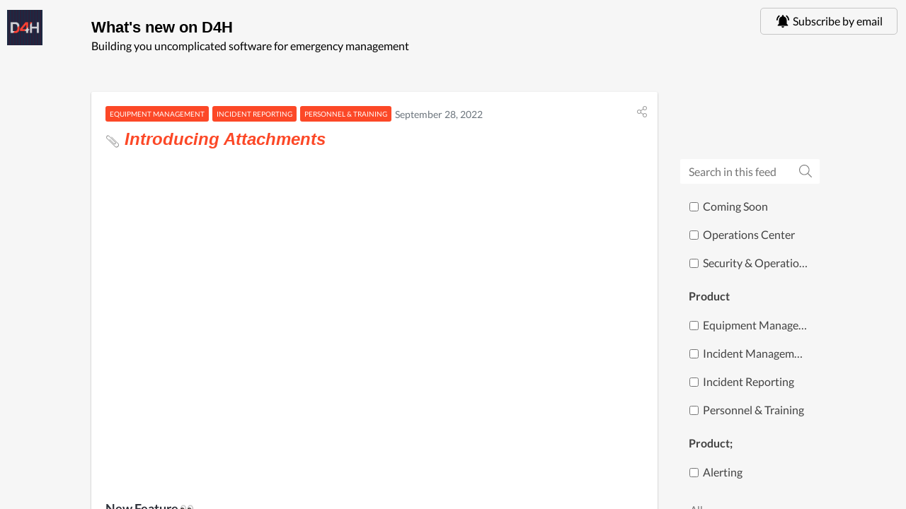

--- FILE ---
content_type: text/html;charset=utf-8
request_url: https://updates.d4h.com/en?featureMonth=9-2022&role=em-admin%3Bs_QDXOIDxT16634%3Bem-advanced%3Bpt-advanced%3Bs_HKhhZDpl16604%3Bs_egczUiQt16635%3Bstatus-page%3Bim-admin%3Bpt-basic%3Bir-admin%3Bs_aviZwCVu16633%3Bs_mBeRSUHD16632%3Bpt-admin%3Bs_aYtHopdq16631%3Bim-advanced%3Bs_VnTrBzfb16606%3Bs_GFOlGAQv16605%3Bem-basic%3Bir-basic%3Bir-advanced%3Bs_PybfVZsn16626%3Bim-basic%3Bs_qxIOfdCy16625%3Bs_cLYngSIv16630%3Bs_qckZwhDM16627
body_size: 6039
content:


<!DOCTYPE html>
<html lang="en" data-powered-by="====  Powered by Beamer - www.getbeamer.com  ====">
<head>
<!-- Metatags -->


<meta charset="utf-8">

<meta http-equiv="Content-Security-Policy" content="upgrade-insecure-requests">

<META HTTP-EQUIV="CACHE-CONTROL" CONTENT="max-age=60, public">
<title>What's new on D4H</title>
<meta name="description" content="Building you uncomplicated software for &zwj;emergency management. Changelog and newsfeed.">
<meta name="keywords" content="What's, changelog, newsfeed, feed, news, roadmap">
<meta name="referrer" content="always">
<meta lang='en'>

<meta http-equiv="content-type" content="text/html; charset=utf-8">
<meta http-equiv="content-language" content="en">
<meta name="viewport" content="width=device-width, initial-scale=1">
<link rel="canonical" href="https://updates.d4h.com/en"> 


<meta content="index, follow">


<!-- Open Graph -->
<meta property="og:locale" content="en">
<meta property="og:title" content="What's new on D4H">
<meta property="og:url" content="https://updates.d4h.com/en">
<meta property="og:site_name" content="What's new on D4H">
<meta property="og:description" content="Building you uncomplicated software for &zwj;emergency management">
<meta property="og:type" content="article">

	<meta property="og:image" content="https://static.getbeamer.com/AtYVGZBd47254/logo_7868.png">



<meta property="fb:app_id" content="213351392791601"/>

<!-- Twitter Card -->

	<meta name="twitter:card" content="summary_large_image">



<meta name="twitter:description" content="Building you uncomplicated software for &zwj;emergency management">
<meta name="twitter:title" content="What's new on D4H">

	<meta name="twitter:image" content="https://static.getbeamer.com/AtYVGZBd47254/logo_7868.png">


<link href="https://app.getbeamer.com/styles/styles.css?v=4" rel="stylesheet" type="text/css" />
<style type="text/css">
	


.featureTitle a, .featureAction a, .featureContent a {
	color: #fc4827 !important;
}



body:not(.inapp) .header, body:not(.inapp) .news .cover, body:not(.inapp) .modeTab.widgetMode {
	background-color: #f6f6f6 !important;
}


.headerTitle, .headerTitle a, .headerMention a, .headerSubtitle, body:not(.inapp) .modeTab .modeButton {
	color: #000000 !important;
}
.headerClose svg, .headerNav svg {
	fill: #000000 !important;
}
.actionlist .subscribeAction a.actionlink, .actionlist .requestAction a.actionlink, .actionList #createButton a.actionlink {
	color: #000000 !important;
	border-color: #000000 !important;
}
.actionlist .subscribeAction a.actionlink:hover, .actionlist .requestAction a.actionlink:hover, .actionList #createButton a.actionlink:hover {
	background: #000000 !important;
	color: #f6f6f6 !important;
}


.headerTitle, .headerSubtitle, .featureTitle {
	font-size: 20px !important;
}


.feature, .feedbackSubmited {
	color: #2d3139 !important;
}


.feature {
	background: #ffffff !important;
}
.feature.hasReadMore .featureContent:after {
	background: transparent;
	background: -webkit-gradient(linear, left top, left bottom, from(rgba(255,255,255,0)), to(#ffffff));
	background: -webkit-linear-gradient(top, rgba(255,255,255,0), #ffffff);
	background: -moz-linear-gradient(top, rgba(255,255,255,0), #ffffff);
	background: -o-linear-gradient(top, rgba(255,255,255,0), #ffffff);
	background: linear-gradient(top, rgba(255,255,255,0), #ffffff);
	filter: progid:DXImageTransform.Microsoft.gradient( startColorstr='#ffffff', endColorstr='#ffffff', GradientType=0);
	-ms-filter: "filter: progid:DXImageTransform.Microsoft.gradient( startColorstr='#ffffff', endColorstr='#ffffff', GradientType=0);";
}


.news, .poweredFooter {
	background-color: #f6f6f6 !important;
}


.featureTitle a, .featureAction a {
	color: #fc4827 !important;
}
.featureAction svg {
	fill: #fc4827 !important;
}

.backButton {
	color: #fc4827 !important;
}

.backButtonIcon {
	fill: #fc4827 !important;
}


.featureDate .date, .featureDate span {
	color: #6c757d !important;
}




.category.categoryNew, .catItem .ico.new {
	background: #fc4827 !important;
}


.category.categoryImprovement, .catItem .ico.improvement {
	background: #71c4ff !important;
}


.category.categoryFix, .catItem .ico.fix {
	background: #c53aff !important;
}


.category.categoryComingSoon, .catItem .ico.comingsoon {
	background: #ffae1b !important;
}


.category.categoryAnnouncement, .catItem .ico.announcement {
	background: #ffae1b !important;
}


	
		
	
		
	
		
	
		
	
		
	
		
	
		
	
		
	
		
	



.featureContent, .featureAction {
	font-size: 15px !important;
}
.featureAction svg {
	width: 15px !important;
	height: 15px !important;
}


body.inapp .header, body.inapp .news .cover {
	background-color: #2d3139 !important;
}



.standalone .header .publicLogo.custom {
	background-image: url('https://static.getbeamer.com/AtYVGZBd47254/logo_7868.png')!important;
}


	
		body[data-link-mode="button"] .featureAction a {
			
			background: #fc4827 !important;
			
			
			color: #ffffff !important;
			
		}
		
		body[data-link-mode="button"] .featureAction a:hover,
		body[data-link-mode="button"] .featureAction a:active,
		body[data-link-mode="button"] .featureAction a:focus {	
			
			background: #fc4827 !important;
			filter: brightness(1.15);
			
			
			color: #ffffff !important;
				
		}
	
	.feature.boostedAnnouncementPopup .featureAction a {
		
		background: #fc4827 !important;
		
		
		color: #ffffff !important;
		
	}
	
	.feature.boostedAnnouncementPopup .featureAction a:hover,
	.feature.boostedAnnouncementPopup .featureAction a:active,
	.feature.boostedAnnouncementPopup .featureAction a:focus {	
		
		background: #fc4827 !important;
		filter: brightness(1.15);
		
		
		color: #ffffff !important;
			
	}

	.scrollPrompt {
		
		background: #fc4827 !important;
		
		
		color: #ffffff !important;
		
	}
	.scrollPrompt:hover {	
		
		background: #fc4827 !important;
		filter: brightness(1.15);
		
		
		color: #ffffff !important;
			
	}



	

	

	

	

	

	

	

	

	

</style>

	<link href="https://app.getbeamer.com/productCustomCss?product=AtYVGZBd47254&_a=871" rel="stylesheet" type="text/css" />


<link href="https://app.getbeamer.com/styles/public.css?v=f2" rel="stylesheet" type="text/css" />

	<link rel="shortcut icon" href="https://static.getbeamer.com/AtYVGZBd47254/logo_small_7646.png" type="image/x-icon"/>




	<link rel="next" href="https://updates.d4h.com/en?page=1" />


<script src="https://app.getbeamer.com/js/jquery/jquery-3.6.0.min.js" defer></script>

	<script src="https://app.getbeamer.com/js/perfect-scrollbar.jquery.min.js" defer></script>

<script type="text/javascript" src="https://app.getbeamer.com/js/scroll.jquery.js" defer></script>

	<script type="text/javascript" src="https://app.getbeamer.com/js/highlight.pack.js" defer></script>

<script type="text/javascript" src="https://app.getbeamer.com/js/emoji.js?v=4" defer></script>

<script type="text/javascript" src="https://app.getbeamer.com/js/mark.min.js" defer></script>
<script type="text/javascript" src="https://app.getbeamer.com/js/human.js?v=2" defer></script>
<script type="text/javascript" src="https://app.getbeamer.com/js/beamer.js?v=7" onload="BeamerEmbed.init(true, false);" defer></script>

<script>
	
	var _changelogView = true;
	var _roadmapView = false;
	var _featureRequestsView = false;
	var _focus = false;
	var _comment = false;
	var _preview = "false";
	var _product_id = "AtYVGZBd47254";
	var _lastViewDate = "2025-01-18T11:13:09.795Z";
	var _lastFeatureRequestsAccessDate = "";
	var _lastRoadmapAccessDate = "";
	var _ignoreUrlParameters = false;
	var _followLinks = true;
	
		var _featureMonth = "9-2022";
	
	
	
	
		var _forceFilter;
	
	
	
		var _theme;
	
	
	
		var _headerColor;
	
	
		var _standaloneLogoUrl = "https:\/\/static.getbeamer.com\/AtYVGZBd47254\/logo_7868.png";
	
	
	
	
		var _productName;
	
	
		var _language = "EN";
	
	
	
		var _userId = '9c74520f-1abb-464a-9b20-831cbf36e2cc';
	
	
	
	
	
	
		var _customUserId;
	
	
	
		var _category;
	
	
		var _publicPage = true;
	
	
	
		var _post = "false";
	
	
	
		var _basePath = "https://updates.d4h.com/en";
	
	
	
		var _featureRequestsBasePath = "https://updates.d4h.com/ideas/en";
	
	
	
		var _roadmapBasePath = "https://updates.d4h.com/roadmap/en";
	
	
	
	
		var _postUrl;
	
	
	
		var _search;
	
	
	
		var _sort;
	
	var _hasEmail = false;
	
	
		var _noPostsLabel = "No posts to display yet";
	
	
	var _noFeatureRequestsLabel = "No ideas to display yet";
	var _shouldLoadNews = true;
	var _page = 0;
	var _inApp = false;
	var _addUtmParameters = true;
	var _feedbackEmpty = "Comment can\'t be empty";
	var _useCustomPushDomain = false;
	var _multilineFeedback = true;
	var _enableAutofocusComments = true;

	var _showEmailPrompt = true;
	var _accessibilityMode = false;
	var _forceNativeScroll = false;
	
	
		var _descriptionId;
	
	
	
	
		var _shouldInitContainerScroll = true;
	
	
</script>

</head>
<body class="standalone  webkit-scroll" data-link-mode="button" data-mode="changelog">
	
	
	<div class="header dark standard solid">
		<nav class="nav actions">
			<div class="actionsContent">
				
				
					
					
						<a class="publicLogo custom" href="https://www.d4h.com" aria-label="D4H"></a>
					
				
				<ul class="actionlist">
					
						<li class="action searchAction">
							<div class="headerNav" tabindex=0 onclick="BeamerEmbed.showSearch();" onkeypress="BeamerEmbed.showSearch();" role="button" aria-label="Search">
								<svg version="1.1" id="Layer_1" xmlns="http://www.w3.org/2000/svg" xmlns:xlink="http://www.w3.org/1999/xlink" x="0px" y="0px" width="26px" height="26px" viewBox="0 0 26 26" enable-background="new 0 0 26 26" xml:space="preserve">
									<path d="M23.849,22.147l-5.218-5.217c-0.097-0.099-0.225-0.15-0.365-0.15H17.7c1.354-1.568,2.174-3.609,2.174-5.844
									C19.874,6,15.874,2,10.937,2C6,2,2,6,2,10.937c0,4.938,4,8.938,8.937,8.938c2.234,0,4.275-0.82,5.844-2.174v0.565
									c0,0.141,0.058,0.269,0.15,0.365l5.217,5.218c0.2,0.201,0.527,0.201,0.73,0l0.971-0.971C24.05,22.675,24.05,22.348,23.849,22.147z
									 M10.937,17.812c-3.798,0-6.875-3.076-6.875-6.875c0-3.798,3.077-6.875,6.875-6.875c3.799,0,6.875,3.077,6.875,6.875
									C17.812,14.735,14.735,17.812,10.937,17.812z"></path>
								</svg>
							</div>
						</li>
					
					
						<li class="action subscribeAction" style="display: none;">
							<a class="actionLink" href="#" onclick="showNotificationsPrompt(false, this);">
								<svg class="materialIcon notificationsIcon" xmlns="http://www.w3.org/2000/svg" height="24" viewBox="0 0 24 24" width="24">
	<path d="M0 0h24v24H0z" fill="none"/>
	<path d="M7.58 4.08L6.15 2.65C3.75 4.48 2.17 7.3 2.03 10.5h2c.15-2.65 1.51-4.97 3.55-6.42zm12.39 6.42h2c-.15-3.2-1.73-6.02-4.12-7.85l-1.42 1.43c2.02 1.45 3.39 3.77 3.54 6.42zM18 11c0-3.07-1.64-5.64-4.5-6.32V4c0-.83-.67-1.5-1.5-1.5s-1.5.67-1.5 1.5v.68C7.63 5.36 6 7.92 6 11v5l-2 2v1h16v-1l-2-2v-5zm-6 11c.14 0 .27-.01.4-.04.65-.14 1.18-.58 1.44-1.18.1-.24.15-.5.15-.78h-4c.01 1.1.9 2 2.01 2z"/>
</svg>
								<span>
									
										Subscribe by email
									
									
								</span>
							</a>
						</li>
					
					
					
					
				</ul>
			</div>
		</nav>
		<h1 class="headerTitle">
			
			
			
				
				
					<a href="https://updates.d4h.com/en">
						
							What's new on
						
						
						
							
							
								 D4H
							
						
					</a>
				
				
			
		</h1>
		<h2 class="headerSubtitle">
			
				
					Building you uncomplicated software for &zwj;emergency management
				
				
				
			
		</h2>
	</div>
	
		<div class="streamSearch">
			<div class="streamSearchBack" onclick="clearSearch();" onkeypress="clearSearch();" tabindex="0" role="button" aria-label="Clear search">
				<svg version="1.1" id="Layer_1" xmlns="http://www.w3.org/2000/svg" xmlns:xlink="http://www.w3.org/1999/xlink" x="0px" y="0px" width="26px" height="26px" viewBox="0 0 26 26" enable-background="new 0 0 26 26" xml:space="preserve">
					<path d="M7.756,1.935L6.75,2.94c-0.238,0.238-0.238,0.624,0,0.861L15.927,13L6.75,22.198
					c-0.238,0.237-0.238,0.624,0,0.861l1.006,1.006c0.238,0.237,0.624,0.237,0.861,0l10.635-10.634c0.237-0.238,0.237-0.625,0-0.862
					L8.617,1.935C8.379,1.697,7.994,1.697,7.756,1.935z"></path>
				</svg>
			</div>
			
			
				
					
				
				
			
	    	<input type="text" class="streamSearchInput" onfocus='BeamerEmbed.showSearch();' placeholder="Search in this feed" aria-label="Search in this feed">
	    	
	    		<div class="streamSearchIcon">
					<svg version="1.1" id="Layer_1" xmlns="http://www.w3.org/2000/svg" xmlns:xlink="http://www.w3.org/1999/xlink" x="0px" y="0px" width="26px" height="26px" viewBox="0 0 26 26" enable-background="new 0 0 26 26" xml:space="preserve">
						<path d="M23.849,22.147l-5.218-5.217c-0.097-0.099-0.225-0.15-0.365-0.15H17.7c1.354-1.568,2.174-3.609,2.174-5.844
						C19.874,6,15.874,2,10.937,2C6,2,2,6,2,10.937c0,4.938,4,8.938,8.937,8.938c2.234,0,4.275-0.82,5.844-2.174v0.565
						c0,0.141,0.058,0.269,0.15,0.365l5.217,5.218c0.2,0.201,0.527,0.201,0.73,0l0.971-0.971C24.05,22.675,24.05,22.348,23.849,22.147z
						 M10.937,17.812c-3.798,0-6.875-3.076-6.875-6.875c0-3.798,3.077-6.875,6.875-6.875c3.799,0,6.875,3.077,6.875,6.875
						C17.812,14.735,14.735,17.812,10.937,17.812z"></path>
					</svg>
					<svg onclick="clearSearchInput();" xmlns="http://www.w3.org/2000/svg" width="24" height="24" viewBox="0 0 24 24">
						<path d="M19 6.41L17.59 5 12 10.59 6.41 5 5 6.41 10.59 12 5 17.59 6.41 19 12 13.41 17.59 19 19 17.59 13.41 12z"></path>
						<path d="M0 0h24v24H0z" fill="none"></path>
					</svg>
		    	</div>
	    	
	    	
	    </div>
	
	<div class="panel" id="panel-nav">
		<nav class="nav streamNav">
			
			
				

<div class="streamCats">
    <ul class="streamCatsList">
    	 
    		
			
				
<li class="catItem category_comingsoon">
	
		<a class="category_comingsoon catItemLink" onclick="toggleCheckbox(event, this);" href="javascript:void(0)">
	
	
		
		
			
		
		
		
			<input type="checkbox" name="categoryCheck" class="catItemCheck" value="comingsoon" onchange="doMultipleSearch();" >
		
		<span class="catItemName">
			
			
				coming soon
			
		</span>
	</a>
</li>
			
				
<li class="catItem category_operations_center">
	
		<a class="category_operations_center catItemLink" onclick="toggleCheckbox(event, this);" href="javascript:void(0)">
	
	
		
			
		
		
		
		
			<input type="checkbox" name="categoryCheck" class="catItemCheck" value="operations center" onchange="doMultipleSearch();" >
		
		<span class="catItemName">
			
			
				operations center
			
		</span>
	</a>
</li>
			
				
<li class="catItem category_security_&amp;_settings">
	
		<a class="category_security_&amp;_settings catItemLink" onclick="toggleCheckbox(event, this);" href="javascript:void(0)">
	
	
		
			
		
		
		
		
			<input type="checkbox" name="categoryCheck" class="catItemCheck" value="security &amp; settings" onchange="doMultipleSearch();" >
		
		<span class="catItemName">
			
			
				security &amp; operations
			
		</span>
	</a>
</li>
			
			
				<li class="catItem group">
					<span class="catItemLink">
						Product
					</span>
				</li>
				<ul class="streamCatsSubList">
					
						
<li class="catItem category_equipment_management">
	
		<a class="category_equipment_management catItemLink" onclick="toggleCheckbox(event, this);" href="javascript:void(0)">
	
	
		
			
		
		
		
		
			<input type="checkbox" name="categoryCheck" class="catItemCheck" value="equipment management" onchange="doMultipleSearch();" >
		
		<span class="catItemName">
			
			
				equipment management
			
		</span>
	</a>
</li>
					
						
<li class="catItem category_incident_management">
	
		<a class="category_incident_management catItemLink" onclick="toggleCheckbox(event, this);" href="javascript:void(0)">
	
	
		
			
		
		
		
		
			<input type="checkbox" name="categoryCheck" class="catItemCheck" value="incident management" onchange="doMultipleSearch();" >
		
		<span class="catItemName">
			
			
				incident management
			
		</span>
	</a>
</li>
					
						
<li class="catItem category_incident_reporting">
	
		<a class="category_incident_reporting catItemLink" onclick="toggleCheckbox(event, this);" href="javascript:void(0)">
	
	
		
			
		
		
		
		
			<input type="checkbox" name="categoryCheck" class="catItemCheck" value="incident reporting" onchange="doMultipleSearch();" >
		
		<span class="catItemName">
			
			
				incident reporting
			
		</span>
	</a>
</li>
					
						
<li class="catItem category_personnel_training">
	
		<a class="category_personnel_training catItemLink" onclick="toggleCheckbox(event, this);" href="javascript:void(0)">
	
	
		
			
		
		
		
		
			<input type="checkbox" name="categoryCheck" class="catItemCheck" value="personnel training" onchange="doMultipleSearch();" >
		
		<span class="catItemName">
			
			
				personnel &amp; training
			
		</span>
	</a>
</li>
					
				</ul>
			
				<li class="catItem group">
					<span class="catItemLink">
						Product;
					</span>
				</li>
				<ul class="streamCatsSubList">
					
						
<li class="catItem category_alerting">
	
		<a class="category_alerting catItemLink" onclick="toggleCheckbox(event, this);" href="javascript:void(0)">
	
	
		
			
		
		
		
		
			<input type="checkbox" name="categoryCheck" class="catItemCheck" value="alerting" onchange="doMultipleSearch();" >
		
		<span class="catItemName">
			
			
				alerting
			
		</span>
	</a>
</li>
					
				</ul>
			
		
    	
    </ul>
</div>

	<div class="months">
		<ul class="monthsList">
			<li class="monthItem" data-value="all">
				
					<a href="https://updates.d4h.com/en?&role=em-admin%3Bs_QDXOIDxT16634%3Bem-advanced%3Bpt-advanced%3Bs_HKhhZDpl16604%3Bs_egczUiQt16635%3Bstatus-page%3Bim-admin%3Bpt-basic%3Bir-admin%3Bs_aviZwCVu16633%3Bs_mBeRSUHD16632%3Bpt-admin%3Bs_aYtHopdq16631%3Bim-advanced%3Bs_VnTrBzfb16606%3Bs_GFOlGAQv16605%3Bem-basic%3Bir-basic%3Bir-advanced%3Bs_PybfVZsn16626%3Bim-basic%3Bs_qxIOfdCy16625%3Bs_cLYngSIv16630%3Bs_qckZwhDM16627">
						<span>
							
				    			All
				    		
				    		
				    	</span>
					</a>
				
				
			</li>
			

	<li class="monthItem" data-value="10-2025">
		
			<a href="https://updates.d4h.com/en?featureMonth=10-2025&role=em-admin%3Bs_QDXOIDxT16634%3Bem-advanced%3Bpt-advanced%3Bs_HKhhZDpl16604%3Bs_egczUiQt16635%3Bstatus-page%3Bim-admin%3Bpt-basic%3Bir-admin%3Bs_aviZwCVu16633%3Bs_mBeRSUHD16632%3Bpt-admin%3Bs_aYtHopdq16631%3Bim-advanced%3Bs_VnTrBzfb16606%3Bs_GFOlGAQv16605%3Bem-basic%3Bir-basic%3Bir-advanced%3Bs_PybfVZsn16626%3Bim-basic%3Bs_qxIOfdCy16625%3Bs_cLYngSIv16630%3Bs_qckZwhDM16627">
				<span>
					October 2025
				</span>
			</a>
		
		
	</li>

	<li class="monthItem" data-value="5-2025">
		
			<a href="https://updates.d4h.com/en?featureMonth=5-2025&role=em-admin%3Bs_QDXOIDxT16634%3Bem-advanced%3Bpt-advanced%3Bs_HKhhZDpl16604%3Bs_egczUiQt16635%3Bstatus-page%3Bim-admin%3Bpt-basic%3Bir-admin%3Bs_aviZwCVu16633%3Bs_mBeRSUHD16632%3Bpt-admin%3Bs_aYtHopdq16631%3Bim-advanced%3Bs_VnTrBzfb16606%3Bs_GFOlGAQv16605%3Bem-basic%3Bir-basic%3Bir-advanced%3Bs_PybfVZsn16626%3Bim-basic%3Bs_qxIOfdCy16625%3Bs_cLYngSIv16630%3Bs_qckZwhDM16627">
				<span>
					May 2025
				</span>
			</a>
		
		
	</li>

	<li class="monthItem" data-value="4-2025">
		
			<a href="https://updates.d4h.com/en?featureMonth=4-2025&role=em-admin%3Bs_QDXOIDxT16634%3Bem-advanced%3Bpt-advanced%3Bs_HKhhZDpl16604%3Bs_egczUiQt16635%3Bstatus-page%3Bim-admin%3Bpt-basic%3Bir-admin%3Bs_aviZwCVu16633%3Bs_mBeRSUHD16632%3Bpt-admin%3Bs_aYtHopdq16631%3Bim-advanced%3Bs_VnTrBzfb16606%3Bs_GFOlGAQv16605%3Bem-basic%3Bir-basic%3Bir-advanced%3Bs_PybfVZsn16626%3Bim-basic%3Bs_qxIOfdCy16625%3Bs_cLYngSIv16630%3Bs_qckZwhDM16627">
				<span>
					April 2025
				</span>
			</a>
		
		
	</li>

	<li class="monthItem" data-value="3-2025">
		
			<a href="https://updates.d4h.com/en?featureMonth=3-2025&role=em-admin%3Bs_QDXOIDxT16634%3Bem-advanced%3Bpt-advanced%3Bs_HKhhZDpl16604%3Bs_egczUiQt16635%3Bstatus-page%3Bim-admin%3Bpt-basic%3Bir-admin%3Bs_aviZwCVu16633%3Bs_mBeRSUHD16632%3Bpt-admin%3Bs_aYtHopdq16631%3Bim-advanced%3Bs_VnTrBzfb16606%3Bs_GFOlGAQv16605%3Bem-basic%3Bir-basic%3Bir-advanced%3Bs_PybfVZsn16626%3Bim-basic%3Bs_qxIOfdCy16625%3Bs_cLYngSIv16630%3Bs_qckZwhDM16627">
				<span>
					March 2025
				</span>
			</a>
		
		
	</li>

	<li class="monthItem" data-value="2-2025">
		
			<a href="https://updates.d4h.com/en?featureMonth=2-2025&role=em-admin%3Bs_QDXOIDxT16634%3Bem-advanced%3Bpt-advanced%3Bs_HKhhZDpl16604%3Bs_egczUiQt16635%3Bstatus-page%3Bim-admin%3Bpt-basic%3Bir-admin%3Bs_aviZwCVu16633%3Bs_mBeRSUHD16632%3Bpt-admin%3Bs_aYtHopdq16631%3Bim-advanced%3Bs_VnTrBzfb16606%3Bs_GFOlGAQv16605%3Bem-basic%3Bir-basic%3Bir-advanced%3Bs_PybfVZsn16626%3Bim-basic%3Bs_qxIOfdCy16625%3Bs_cLYngSIv16630%3Bs_qckZwhDM16627">
				<span>
					February 2025
				</span>
			</a>
		
		
	</li>

	<li class="monthItem" data-value="12-2024">
		
			<a href="https://updates.d4h.com/en?featureMonth=12-2024&role=em-admin%3Bs_QDXOIDxT16634%3Bem-advanced%3Bpt-advanced%3Bs_HKhhZDpl16604%3Bs_egczUiQt16635%3Bstatus-page%3Bim-admin%3Bpt-basic%3Bir-admin%3Bs_aviZwCVu16633%3Bs_mBeRSUHD16632%3Bpt-admin%3Bs_aYtHopdq16631%3Bim-advanced%3Bs_VnTrBzfb16606%3Bs_GFOlGAQv16605%3Bem-basic%3Bir-basic%3Bir-advanced%3Bs_PybfVZsn16626%3Bim-basic%3Bs_qxIOfdCy16625%3Bs_cLYngSIv16630%3Bs_qckZwhDM16627">
				<span>
					December 2024
				</span>
			</a>
		
		
	</li>

	<li class="monthItem" data-value="11-2024">
		
			<a href="https://updates.d4h.com/en?featureMonth=11-2024&role=em-admin%3Bs_QDXOIDxT16634%3Bem-advanced%3Bpt-advanced%3Bs_HKhhZDpl16604%3Bs_egczUiQt16635%3Bstatus-page%3Bim-admin%3Bpt-basic%3Bir-admin%3Bs_aviZwCVu16633%3Bs_mBeRSUHD16632%3Bpt-admin%3Bs_aYtHopdq16631%3Bim-advanced%3Bs_VnTrBzfb16606%3Bs_GFOlGAQv16605%3Bem-basic%3Bir-basic%3Bir-advanced%3Bs_PybfVZsn16626%3Bim-basic%3Bs_qxIOfdCy16625%3Bs_cLYngSIv16630%3Bs_qckZwhDM16627">
				<span>
					November 2024
				</span>
			</a>
		
		
	</li>

	<li class="monthItem" data-value="9-2024">
		
			<a href="https://updates.d4h.com/en?featureMonth=9-2024&role=em-admin%3Bs_QDXOIDxT16634%3Bem-advanced%3Bpt-advanced%3Bs_HKhhZDpl16604%3Bs_egczUiQt16635%3Bstatus-page%3Bim-admin%3Bpt-basic%3Bir-admin%3Bs_aviZwCVu16633%3Bs_mBeRSUHD16632%3Bpt-admin%3Bs_aYtHopdq16631%3Bim-advanced%3Bs_VnTrBzfb16606%3Bs_GFOlGAQv16605%3Bem-basic%3Bir-basic%3Bir-advanced%3Bs_PybfVZsn16626%3Bim-basic%3Bs_qxIOfdCy16625%3Bs_cLYngSIv16630%3Bs_qckZwhDM16627">
				<span>
					September 2024
				</span>
			</a>
		
		
	</li>

	<li class="monthItem" data-value="8-2024">
		
			<a href="https://updates.d4h.com/en?featureMonth=8-2024&role=em-admin%3Bs_QDXOIDxT16634%3Bem-advanced%3Bpt-advanced%3Bs_HKhhZDpl16604%3Bs_egczUiQt16635%3Bstatus-page%3Bim-admin%3Bpt-basic%3Bir-admin%3Bs_aviZwCVu16633%3Bs_mBeRSUHD16632%3Bpt-admin%3Bs_aYtHopdq16631%3Bim-advanced%3Bs_VnTrBzfb16606%3Bs_GFOlGAQv16605%3Bem-basic%3Bir-basic%3Bir-advanced%3Bs_PybfVZsn16626%3Bim-basic%3Bs_qxIOfdCy16625%3Bs_cLYngSIv16630%3Bs_qckZwhDM16627">
				<span>
					August 2024
				</span>
			</a>
		
		
	</li>

	<li class="monthItem" data-value="7-2024">
		
			<a href="https://updates.d4h.com/en?featureMonth=7-2024&role=em-admin%3Bs_QDXOIDxT16634%3Bem-advanced%3Bpt-advanced%3Bs_HKhhZDpl16604%3Bs_egczUiQt16635%3Bstatus-page%3Bim-admin%3Bpt-basic%3Bir-admin%3Bs_aviZwCVu16633%3Bs_mBeRSUHD16632%3Bpt-admin%3Bs_aYtHopdq16631%3Bim-advanced%3Bs_VnTrBzfb16606%3Bs_GFOlGAQv16605%3Bem-basic%3Bir-basic%3Bir-advanced%3Bs_PybfVZsn16626%3Bim-basic%3Bs_qxIOfdCy16625%3Bs_cLYngSIv16630%3Bs_qckZwhDM16627">
				<span>
					July 2024
				</span>
			</a>
		
		
	</li>

	<li class="monthItem" data-value="5-2024">
		
			<a href="https://updates.d4h.com/en?featureMonth=5-2024&role=em-admin%3Bs_QDXOIDxT16634%3Bem-advanced%3Bpt-advanced%3Bs_HKhhZDpl16604%3Bs_egczUiQt16635%3Bstatus-page%3Bim-admin%3Bpt-basic%3Bir-admin%3Bs_aviZwCVu16633%3Bs_mBeRSUHD16632%3Bpt-admin%3Bs_aYtHopdq16631%3Bim-advanced%3Bs_VnTrBzfb16606%3Bs_GFOlGAQv16605%3Bem-basic%3Bir-basic%3Bir-advanced%3Bs_PybfVZsn16626%3Bim-basic%3Bs_qxIOfdCy16625%3Bs_cLYngSIv16630%3Bs_qckZwhDM16627">
				<span>
					May 2024
				</span>
			</a>
		
		
	</li>

	<li class="monthItem" data-value="4-2024">
		
			<a href="https://updates.d4h.com/en?featureMonth=4-2024&role=em-admin%3Bs_QDXOIDxT16634%3Bem-advanced%3Bpt-advanced%3Bs_HKhhZDpl16604%3Bs_egczUiQt16635%3Bstatus-page%3Bim-admin%3Bpt-basic%3Bir-admin%3Bs_aviZwCVu16633%3Bs_mBeRSUHD16632%3Bpt-admin%3Bs_aYtHopdq16631%3Bim-advanced%3Bs_VnTrBzfb16606%3Bs_GFOlGAQv16605%3Bem-basic%3Bir-basic%3Bir-advanced%3Bs_PybfVZsn16626%3Bim-basic%3Bs_qxIOfdCy16625%3Bs_cLYngSIv16630%3Bs_qckZwhDM16627">
				<span>
					April 2024
				</span>
			</a>
		
		
	</li>

			<li class="monthItem olderButton" onclick="loadMoreMonthsWithPosts(this);">
				<a href="#">
					
						Older
					
					
				</a>
			</li>
		</ul>
	</div>

			
		</nav>
	</div>
	<div class="container" tabindex="-1">
		<div class="news">
			<div class="cover header dark solid"></div>
			<div class="stream">
				
				
					
					
					<div class="streamContent" role="list">
						
						
						<div id="firstResults">
							
							
								
								<div class="feature mockup">
	<div class="featureDate">
		<div class="category"></div>
		<span></span>
	</div>
	<h3 class="featureTitle">
		<a class="redirected"></a>
	</h3>
	<div class="featureContent"></div>
</div>
<div class="feature mockup">
	<div class="featureDate">
		<div class="category"></div>
		<span></span>
	</div>
	<h3 class="featureTitle">
		<a class="redirected"></a>
	</h3>
	<div class="featureContent"></div>
</div>
<div class="feature mockup">
	<div class="featureDate">
		<div class="category"></div>
		<span></span>
	</div>
	<h3 class="featureTitle">
		<a class="redirected"></a>
	</h3>
	<div class="featureContent"></div>
</div>
								
								
							
						</div>
					</div>	
					<nav class="nav streamNav sticky sticker"  style="margin-top:-35px;">
						
						
						
						    <div class="streamSearch">
						    	<input type="text" class="streamSearchInput" placeholder="Search in this feed">
						    	<div class="streamSearchIcon">
									<svg version="1.1" id="Layer_1" xmlns="http://www.w3.org/2000/svg" xmlns:xlink="http://www.w3.org/1999/xlink" x="0px" y="0px" width="40px" height="40px" viewBox="460 260 40 40" enable-background="new 460 260 40 40" xml:space="preserve"><path d="M499.738,297.637l-10.077-10.077c-0.18-0.18-0.414-0.273-0.664-0.273h-0.805c2.679-2.898,4.319-6.766,4.319-11.023 c0-8.976-7.272-16.249-16.249-16.249c-8.976,0-16.249,7.273-16.249,16.249c0,8.977,7.273,16.249,16.249,16.249 c4.258,0,8.125-1.641,11.023-4.312v0.797c0,0.25,0.102,0.484,0.273,0.663l10.077,10.078c0.367,0.367,0.961,0.367,1.328,0 l0.773-0.773C500.105,298.598,500.105,298.004,499.738,297.637z M476.263,290.012c-7.601,0-13.749-6.147-13.749-13.749 c0-7.601,6.148-13.749,13.749-13.749c7.602,0,13.749,6.148,13.749,13.749C490.012,283.864,483.864,290.012,476.263,290.012z"/></svg>
						    	</div>
						    </div>
						    

<div class="streamCats">
    <ul class="streamCatsList">
    	 
    		
			
				
<li class="catItem category_comingsoon">
	
		<a class="category_comingsoon catItemLink" onclick="toggleCheckbox(event, this);" href="javascript:void(0)">
	
	
		
		
			
		
		
		
			<input type="checkbox" name="categoryCheck" class="catItemCheck" value="comingsoon" onchange="doMultipleSearch();" >
		
		<span class="catItemName">
			
			
				coming soon
			
		</span>
	</a>
</li>
			
				
<li class="catItem category_operations_center">
	
		<a class="category_operations_center catItemLink" onclick="toggleCheckbox(event, this);" href="javascript:void(0)">
	
	
		
			
		
		
		
		
			<input type="checkbox" name="categoryCheck" class="catItemCheck" value="operations center" onchange="doMultipleSearch();" >
		
		<span class="catItemName">
			
			
				operations center
			
		</span>
	</a>
</li>
			
				
<li class="catItem category_security_&amp;_settings">
	
		<a class="category_security_&amp;_settings catItemLink" onclick="toggleCheckbox(event, this);" href="javascript:void(0)">
	
	
		
			
		
		
		
		
			<input type="checkbox" name="categoryCheck" class="catItemCheck" value="security &amp; settings" onchange="doMultipleSearch();" >
		
		<span class="catItemName">
			
			
				security &amp; operations
			
		</span>
	</a>
</li>
			
			
				<li class="catItem group">
					<span class="catItemLink">
						Product
					</span>
				</li>
				<ul class="streamCatsSubList">
					
						
<li class="catItem category_equipment_management">
	
		<a class="category_equipment_management catItemLink" onclick="toggleCheckbox(event, this);" href="javascript:void(0)">
	
	
		
			
		
		
		
		
			<input type="checkbox" name="categoryCheck" class="catItemCheck" value="equipment management" onchange="doMultipleSearch();" >
		
		<span class="catItemName">
			
			
				equipment management
			
		</span>
	</a>
</li>
					
						
<li class="catItem category_incident_management">
	
		<a class="category_incident_management catItemLink" onclick="toggleCheckbox(event, this);" href="javascript:void(0)">
	
	
		
			
		
		
		
		
			<input type="checkbox" name="categoryCheck" class="catItemCheck" value="incident management" onchange="doMultipleSearch();" >
		
		<span class="catItemName">
			
			
				incident management
			
		</span>
	</a>
</li>
					
						
<li class="catItem category_incident_reporting">
	
		<a class="category_incident_reporting catItemLink" onclick="toggleCheckbox(event, this);" href="javascript:void(0)">
	
	
		
			
		
		
		
		
			<input type="checkbox" name="categoryCheck" class="catItemCheck" value="incident reporting" onchange="doMultipleSearch();" >
		
		<span class="catItemName">
			
			
				incident reporting
			
		</span>
	</a>
</li>
					
						
<li class="catItem category_personnel_training">
	
		<a class="category_personnel_training catItemLink" onclick="toggleCheckbox(event, this);" href="javascript:void(0)">
	
	
		
			
		
		
		
		
			<input type="checkbox" name="categoryCheck" class="catItemCheck" value="personnel training" onchange="doMultipleSearch();" >
		
		<span class="catItemName">
			
			
				personnel &amp; training
			
		</span>
	</a>
</li>
					
				</ul>
			
				<li class="catItem group">
					<span class="catItemLink">
						Product;
					</span>
				</li>
				<ul class="streamCatsSubList">
					
						
<li class="catItem category_alerting">
	
		<a class="category_alerting catItemLink" onclick="toggleCheckbox(event, this);" href="javascript:void(0)">
	
	
		
			
		
		
		
		
			<input type="checkbox" name="categoryCheck" class="catItemCheck" value="alerting" onchange="doMultipleSearch();" >
		
		<span class="catItemName">
			
			
				alerting
			
		</span>
	</a>
</li>
					
				</ul>
			
		
    	
    </ul>
</div>

	<div class="months">
		<ul class="monthsList">
			<li class="monthItem" data-value="all">
				
					<a href="https://updates.d4h.com/en?&role=em-admin%3Bs_QDXOIDxT16634%3Bem-advanced%3Bpt-advanced%3Bs_HKhhZDpl16604%3Bs_egczUiQt16635%3Bstatus-page%3Bim-admin%3Bpt-basic%3Bir-admin%3Bs_aviZwCVu16633%3Bs_mBeRSUHD16632%3Bpt-admin%3Bs_aYtHopdq16631%3Bim-advanced%3Bs_VnTrBzfb16606%3Bs_GFOlGAQv16605%3Bem-basic%3Bir-basic%3Bir-advanced%3Bs_PybfVZsn16626%3Bim-basic%3Bs_qxIOfdCy16625%3Bs_cLYngSIv16630%3Bs_qckZwhDM16627">
						<span>
							
				    			All
				    		
				    		
				    	</span>
					</a>
				
				
			</li>
			

	<li class="monthItem" data-value="10-2025">
		
			<a href="https://updates.d4h.com/en?featureMonth=10-2025&role=em-admin%3Bs_QDXOIDxT16634%3Bem-advanced%3Bpt-advanced%3Bs_HKhhZDpl16604%3Bs_egczUiQt16635%3Bstatus-page%3Bim-admin%3Bpt-basic%3Bir-admin%3Bs_aviZwCVu16633%3Bs_mBeRSUHD16632%3Bpt-admin%3Bs_aYtHopdq16631%3Bim-advanced%3Bs_VnTrBzfb16606%3Bs_GFOlGAQv16605%3Bem-basic%3Bir-basic%3Bir-advanced%3Bs_PybfVZsn16626%3Bim-basic%3Bs_qxIOfdCy16625%3Bs_cLYngSIv16630%3Bs_qckZwhDM16627">
				<span>
					October 2025
				</span>
			</a>
		
		
	</li>

	<li class="monthItem" data-value="5-2025">
		
			<a href="https://updates.d4h.com/en?featureMonth=5-2025&role=em-admin%3Bs_QDXOIDxT16634%3Bem-advanced%3Bpt-advanced%3Bs_HKhhZDpl16604%3Bs_egczUiQt16635%3Bstatus-page%3Bim-admin%3Bpt-basic%3Bir-admin%3Bs_aviZwCVu16633%3Bs_mBeRSUHD16632%3Bpt-admin%3Bs_aYtHopdq16631%3Bim-advanced%3Bs_VnTrBzfb16606%3Bs_GFOlGAQv16605%3Bem-basic%3Bir-basic%3Bir-advanced%3Bs_PybfVZsn16626%3Bim-basic%3Bs_qxIOfdCy16625%3Bs_cLYngSIv16630%3Bs_qckZwhDM16627">
				<span>
					May 2025
				</span>
			</a>
		
		
	</li>

	<li class="monthItem" data-value="4-2025">
		
			<a href="https://updates.d4h.com/en?featureMonth=4-2025&role=em-admin%3Bs_QDXOIDxT16634%3Bem-advanced%3Bpt-advanced%3Bs_HKhhZDpl16604%3Bs_egczUiQt16635%3Bstatus-page%3Bim-admin%3Bpt-basic%3Bir-admin%3Bs_aviZwCVu16633%3Bs_mBeRSUHD16632%3Bpt-admin%3Bs_aYtHopdq16631%3Bim-advanced%3Bs_VnTrBzfb16606%3Bs_GFOlGAQv16605%3Bem-basic%3Bir-basic%3Bir-advanced%3Bs_PybfVZsn16626%3Bim-basic%3Bs_qxIOfdCy16625%3Bs_cLYngSIv16630%3Bs_qckZwhDM16627">
				<span>
					April 2025
				</span>
			</a>
		
		
	</li>

	<li class="monthItem" data-value="3-2025">
		
			<a href="https://updates.d4h.com/en?featureMonth=3-2025&role=em-admin%3Bs_QDXOIDxT16634%3Bem-advanced%3Bpt-advanced%3Bs_HKhhZDpl16604%3Bs_egczUiQt16635%3Bstatus-page%3Bim-admin%3Bpt-basic%3Bir-admin%3Bs_aviZwCVu16633%3Bs_mBeRSUHD16632%3Bpt-admin%3Bs_aYtHopdq16631%3Bim-advanced%3Bs_VnTrBzfb16606%3Bs_GFOlGAQv16605%3Bem-basic%3Bir-basic%3Bir-advanced%3Bs_PybfVZsn16626%3Bim-basic%3Bs_qxIOfdCy16625%3Bs_cLYngSIv16630%3Bs_qckZwhDM16627">
				<span>
					March 2025
				</span>
			</a>
		
		
	</li>

	<li class="monthItem" data-value="2-2025">
		
			<a href="https://updates.d4h.com/en?featureMonth=2-2025&role=em-admin%3Bs_QDXOIDxT16634%3Bem-advanced%3Bpt-advanced%3Bs_HKhhZDpl16604%3Bs_egczUiQt16635%3Bstatus-page%3Bim-admin%3Bpt-basic%3Bir-admin%3Bs_aviZwCVu16633%3Bs_mBeRSUHD16632%3Bpt-admin%3Bs_aYtHopdq16631%3Bim-advanced%3Bs_VnTrBzfb16606%3Bs_GFOlGAQv16605%3Bem-basic%3Bir-basic%3Bir-advanced%3Bs_PybfVZsn16626%3Bim-basic%3Bs_qxIOfdCy16625%3Bs_cLYngSIv16630%3Bs_qckZwhDM16627">
				<span>
					February 2025
				</span>
			</a>
		
		
	</li>

	<li class="monthItem" data-value="12-2024">
		
			<a href="https://updates.d4h.com/en?featureMonth=12-2024&role=em-admin%3Bs_QDXOIDxT16634%3Bem-advanced%3Bpt-advanced%3Bs_HKhhZDpl16604%3Bs_egczUiQt16635%3Bstatus-page%3Bim-admin%3Bpt-basic%3Bir-admin%3Bs_aviZwCVu16633%3Bs_mBeRSUHD16632%3Bpt-admin%3Bs_aYtHopdq16631%3Bim-advanced%3Bs_VnTrBzfb16606%3Bs_GFOlGAQv16605%3Bem-basic%3Bir-basic%3Bir-advanced%3Bs_PybfVZsn16626%3Bim-basic%3Bs_qxIOfdCy16625%3Bs_cLYngSIv16630%3Bs_qckZwhDM16627">
				<span>
					December 2024
				</span>
			</a>
		
		
	</li>

	<li class="monthItem" data-value="11-2024">
		
			<a href="https://updates.d4h.com/en?featureMonth=11-2024&role=em-admin%3Bs_QDXOIDxT16634%3Bem-advanced%3Bpt-advanced%3Bs_HKhhZDpl16604%3Bs_egczUiQt16635%3Bstatus-page%3Bim-admin%3Bpt-basic%3Bir-admin%3Bs_aviZwCVu16633%3Bs_mBeRSUHD16632%3Bpt-admin%3Bs_aYtHopdq16631%3Bim-advanced%3Bs_VnTrBzfb16606%3Bs_GFOlGAQv16605%3Bem-basic%3Bir-basic%3Bir-advanced%3Bs_PybfVZsn16626%3Bim-basic%3Bs_qxIOfdCy16625%3Bs_cLYngSIv16630%3Bs_qckZwhDM16627">
				<span>
					November 2024
				</span>
			</a>
		
		
	</li>

	<li class="monthItem" data-value="9-2024">
		
			<a href="https://updates.d4h.com/en?featureMonth=9-2024&role=em-admin%3Bs_QDXOIDxT16634%3Bem-advanced%3Bpt-advanced%3Bs_HKhhZDpl16604%3Bs_egczUiQt16635%3Bstatus-page%3Bim-admin%3Bpt-basic%3Bir-admin%3Bs_aviZwCVu16633%3Bs_mBeRSUHD16632%3Bpt-admin%3Bs_aYtHopdq16631%3Bim-advanced%3Bs_VnTrBzfb16606%3Bs_GFOlGAQv16605%3Bem-basic%3Bir-basic%3Bir-advanced%3Bs_PybfVZsn16626%3Bim-basic%3Bs_qxIOfdCy16625%3Bs_cLYngSIv16630%3Bs_qckZwhDM16627">
				<span>
					September 2024
				</span>
			</a>
		
		
	</li>

	<li class="monthItem" data-value="8-2024">
		
			<a href="https://updates.d4h.com/en?featureMonth=8-2024&role=em-admin%3Bs_QDXOIDxT16634%3Bem-advanced%3Bpt-advanced%3Bs_HKhhZDpl16604%3Bs_egczUiQt16635%3Bstatus-page%3Bim-admin%3Bpt-basic%3Bir-admin%3Bs_aviZwCVu16633%3Bs_mBeRSUHD16632%3Bpt-admin%3Bs_aYtHopdq16631%3Bim-advanced%3Bs_VnTrBzfb16606%3Bs_GFOlGAQv16605%3Bem-basic%3Bir-basic%3Bir-advanced%3Bs_PybfVZsn16626%3Bim-basic%3Bs_qxIOfdCy16625%3Bs_cLYngSIv16630%3Bs_qckZwhDM16627">
				<span>
					August 2024
				</span>
			</a>
		
		
	</li>

	<li class="monthItem" data-value="7-2024">
		
			<a href="https://updates.d4h.com/en?featureMonth=7-2024&role=em-admin%3Bs_QDXOIDxT16634%3Bem-advanced%3Bpt-advanced%3Bs_HKhhZDpl16604%3Bs_egczUiQt16635%3Bstatus-page%3Bim-admin%3Bpt-basic%3Bir-admin%3Bs_aviZwCVu16633%3Bs_mBeRSUHD16632%3Bpt-admin%3Bs_aYtHopdq16631%3Bim-advanced%3Bs_VnTrBzfb16606%3Bs_GFOlGAQv16605%3Bem-basic%3Bir-basic%3Bir-advanced%3Bs_PybfVZsn16626%3Bim-basic%3Bs_qxIOfdCy16625%3Bs_cLYngSIv16630%3Bs_qckZwhDM16627">
				<span>
					July 2024
				</span>
			</a>
		
		
	</li>

	<li class="monthItem" data-value="5-2024">
		
			<a href="https://updates.d4h.com/en?featureMonth=5-2024&role=em-admin%3Bs_QDXOIDxT16634%3Bem-advanced%3Bpt-advanced%3Bs_HKhhZDpl16604%3Bs_egczUiQt16635%3Bstatus-page%3Bim-admin%3Bpt-basic%3Bir-admin%3Bs_aviZwCVu16633%3Bs_mBeRSUHD16632%3Bpt-admin%3Bs_aYtHopdq16631%3Bim-advanced%3Bs_VnTrBzfb16606%3Bs_GFOlGAQv16605%3Bem-basic%3Bir-basic%3Bir-advanced%3Bs_PybfVZsn16626%3Bim-basic%3Bs_qxIOfdCy16625%3Bs_cLYngSIv16630%3Bs_qckZwhDM16627">
				<span>
					May 2024
				</span>
			</a>
		
		
	</li>

	<li class="monthItem" data-value="4-2024">
		
			<a href="https://updates.d4h.com/en?featureMonth=4-2024&role=em-admin%3Bs_QDXOIDxT16634%3Bem-advanced%3Bpt-advanced%3Bs_HKhhZDpl16604%3Bs_egczUiQt16635%3Bstatus-page%3Bim-admin%3Bpt-basic%3Bir-admin%3Bs_aviZwCVu16633%3Bs_mBeRSUHD16632%3Bpt-admin%3Bs_aYtHopdq16631%3Bim-advanced%3Bs_VnTrBzfb16606%3Bs_GFOlGAQv16605%3Bem-basic%3Bir-basic%3Bir-advanced%3Bs_PybfVZsn16626%3Bim-basic%3Bs_qxIOfdCy16625%3Bs_cLYngSIv16630%3Bs_qckZwhDM16627">
				<span>
					April 2024
				</span>
			</a>
		
		
	</li>

			<li class="monthItem olderButton" onclick="loadMoreMonthsWithPosts(this);">
				<a href="#">
					
						Older
					
					
				</a>
			</li>
		</ul>
	</div>

						
					</nav>
				
			</div>
		</div>
		
	</div>
	
	

	<div class="top notificationsPrompt" style="display: none;" data-prompt="email">
		<div class="promptContent">
			<div class="promptContentText">
				<svg class="materialIcon notificationsIcon" xmlns="http://www.w3.org/2000/svg" height="24" viewBox="0 0 24 24" width="24">
	<path d="M0 0h24v24H0z" fill="none"/>
	<path d="M7.58 4.08L6.15 2.65C3.75 4.48 2.17 7.3 2.03 10.5h2c.15-2.65 1.51-4.97 3.55-6.42zm12.39 6.42h2c-.15-3.2-1.73-6.02-4.12-7.85l-1.42 1.43c2.02 1.45 3.39 3.77 3.54 6.42zM18 11c0-3.07-1.64-5.64-4.5-6.32V4c0-.83-.67-1.5-1.5-1.5s-1.5.67-1.5 1.5v.68C7.63 5.36 6 7.92 6 11v5l-2 2v1h16v-1l-2-2v-5zm-6 11c.14 0 .27-.01.4-.04.65-.14 1.18-.58 1.44-1.18.1-.24.15-.5.15-.78h-4c.01 1.1.9 2 2.01 2z"/>
</svg>
				
				
					
						Subscribe to get email updates
					
					
				
			</div>
			<div class="promptContentText subscribed">
				<svg class="materialIcon emailIcon" xmlns="http://www.w3.org/2000/svg" height="24" viewBox="0 0 24 24" width="24">
	<path d="M20 4H4c-1.1 0-1.99.9-1.99 2L2 18c0 1.1.9 2 2 2h16c1.1 0 2-.9 2-2V6c0-1.1-.9-2-2-2zm0 4l-8 5-8-5V6l8 5 8-5v2z"/>
	<path d="M0 0h24v24H0z" fill="none"/>
</svg>
				<div class="innerPromptContentText">
					<p>
						
							Thanks for subscribing!
						
						
					</p>
					<p>
						
							Check your inbox to verify your email
						
						
					</p>
				</div>
			</div>
			<div class="promptClose">
				<svg xmlns="http://www.w3.org/2000/svg" width="24" height="24" viewBox="0 0 24 24">
    <path d="M19 6.41L17.59 5 12 10.59 6.41 5 5 6.41 10.59 12 5 17.59 6.41 19 12 13.41 17.59 19 19 17.59 13.41 12z"/>
    <path d="M0 0h24v24H0z" fill="none"/>
</svg>

			</div>
		</div>

		
		
			<div class="promptInput">
				<form onsubmit="return BeamerEmbed.subscribeToEmail(event)" method="post">
					<input type="email" class="emailSubscriptionInput" minlength="1" maxlength="1000" name="emailSubscription" placeholder="Enter your email address" value="" required>
					<input type="hidden" name="code" value="JbsHG5lyvHfc9np9ubm1ljwY6ys=" id="code"/>
					<svg class="materialIcon feedbackSend" xmlns="http://www.w3.org/2000/svg" width="24" height="24" viewBox="0 0 24 24">
    <path d="M2.01 21L23 12 2.01 3 2 10l15 2-15 2z"/>
    <path d="M0 0h24v24H0z" fill="none"/>
</svg>

				</form>
			</div>
		
	</div>

	
	

	
		
	
	

	
	
	
		
		
	
	
	
		<link href="https://app.getbeamer.com/styles/highlight-js.css" rel="stylesheet" type="text/css">
	
</body>
</html>


--- FILE ---
content_type: text/html;charset=utf-8
request_url: https://updates.d4h.com/loadMoreNews?app_id=AtYVGZBd47254&language=EN&user_id=9c74520f-1abb-464a-9b20-831cbf36e2cc&publicPage=true&post=false&basePath=https%3A%2F%2Fupdates.d4h.com%2Fen&standaloneLogoUrl=https%3A%2F%2Fstatic.getbeamer.com%2FAtYVGZBd47254%2Flogo_7868.png&featureMonth=9-2022
body_size: 5164
content:




	
	
	<div role="listitem" data-description-id="32103742" data-post-title="📎 Introducing Attachments"  data-redirect-links="false" data-links-in-new-window="true"data-link="https://support.d4h.com/shared-services/attachments" class="feature category_incident_reporting category_equipment_management category_personnel_training september read hasLink hasShare" id="feature31784300">
		
			<div class="featureDate">
				
					
						
						
							
							<div class="category color-9" style="background: #fc4827;">
								
									Equipment Management
								
								
							</div>
						
					
				
					
						
						
							
							<div class="category color-8" style="background: #fc4827;">
								
									Incident Reporting
								
								
							</div>
						
					
				
					
						
						
							
							<div class="category color-8" style="background: #fc4827;">
								
									Personnel &amp; Training
								
								
							</div>
						
					
				
				
				
				
					<span>September 28, 2022</span>
				
			</div>
		
		
		
			<div class="featureControls">
				
					<div class="social featureControl" data-action="share">
						<div class="socialShare" onclick="BeamerEmbed.showSocialMenu(this)" onkeypress="BeamerEmbed.showSocialMenu(this)" tabindex="0" role="button" title="Share" aria-label="Share ('📎 Introducing Attachments')"></div>
						<div class="socialOverlay"></div>
						<div class="socialList">
							<ul>
								<li><a target="_blank" href="https://www.facebook.com/dialog/share?app_id=213351392791601&amp;display=page&amp;href=https%3A%2F%2Fupdates.d4h.com%2Fen%2Fintroducing-attachments" class="shareLink" data-social="facebook">Facebook</a></li>
								<li><a target="_blank" href="https://twitter.com/intent/tweet?text=%F0%9F%93%8E+Introducing+Attachments&amp;url=https%3A%2F%2Fupdates.d4h.com%2Fen%2Fintroducing-attachments" class="shareLink" data-social="twitter">X</a></li>
								<li><a target="_blank" href="https://www.linkedin.com/shareArticle?source=Beamer&amp;mini=true&amp;title=%F0%9F%93%8E+Introducing+Attachments&amp;summary=
	
		
			
		
	
	


    

    

    

    

    

    

    

    

    

    

    

    

    

    

    

  New Feature 👀

Your users with a Member permission &amp;url=https%3A%2F%2Fupdates.d4h.com%2Fen%2Fintroducing-attachments" class="shareLink" data-social="linkedin">LinkedIn</a></li>
								<li><a target="_blank" href="https://api.whatsapp.com/send?text=https%3A%2F%2Fupdates.d4h.com%2Fen%2Fintroducing-attachments" class="shareLink" data-social="whatsapp">WhatsApp</a></li>
								<li><div onclick="BeamerEmbed.copyLink(this)" class="shareLink" data-social="copy">
									<span class="copyLink">
										
											Copy link
										
										
									</span>
									<span class="copiedLink" style="display: none;">
										
											Copy link
										
										
										<i></i>
									</span>
									<textarea>https://updates.d4h.com/en/introducing-attachments</textarea>
								</div></li>
							</ul>
						</div>
					</div>
				
				
					
					
				
			</div>
		
		<h3 class="featureTitle">
			
			
				
				
					
				
			
			
			
			
			
				
					
					
						<a href="https://updates.d4h.com/en/introducing-attachments"
							data-user-track="false">
							📎 Introducing Attachments
						</a>
					
				
				
			
		</h3>
	
	<div class="featureContent">
		<h2></h2><div class="medium-insert-embeds" data-url="https://www.loom.com/share/47613bfc6f5942209ca00f87587ea017">
	<figure>
		<div class="medium-insert-embed">
			<div class="oembedall-container"><div class="oembed-responsive"><iframe src="https://www.loom.com/embed/47613bfc6f5942209ca00f87587ea017" frameborder="0" width="1280" height="960" allowfullscreen></iframe></div></div>
		</div>
	</figure>
	


    

    

    

    

    

    

    

    

    

    

    

    

    

    

    </div><p class="">  </p><h2>New Feature 👀</h2><p class="">Your users with a Member permission with Draft Activity (Exercise, Incident, Event) add-on, will now be able to upload attachments to draft activities even if they don't have Member+ with Documents permission. This is now consistent with all other permissions.

</p><h2 class="">See what's changed&nbsp;👇</h2><p class="">You'll notice that within activities, the <i>Documents</i> tab has now been renamed <i>Attachments</i>.</p><div class="medium-insert-images"><figure class="">
    <img src="https://app.getbeamer.com/pictures?id=255907-Oh4K77-977-977-9cwvvv73vv73vv73vv73vv71Q77-977-977-977-9Qe-_vXFFIF3vv70T77-977-9ETYIXA..&amp;v=4" alt="Image #1" loading="lazy">
        
</figure></div><p class=""><b></b></p><p class=""><b class="">Documents </b>will remain available as they are today in <i>Intelligence &gt; Documents.</i> In this section, you can create folders, and upload any file type into the folders as you could before.</p><h2></h2><p class=""><b>Attachments</b> is now the name for the files you upload you make against an incident, exercise, member, qualification, or item of equipment. They are documents, photos, videos, and any other files 'attached' to the item. They appear in context, on the item's page, or in its sidebar. Attachments are no longer browsable from within <i>Intelligence &gt; Documents</i>.  Instead, to locate your attachments, go to the item and look for the files attached to it.</p><h2>Why have we done this?</h2><p class=""><b>Firstly</b>, we wanted to simplify the 'Documents' feature so it's clear it's just a document reference library. Thanks to these changes, we'll be able to expand the Documents features and add more functionality here in time.</p><p class=""><b>Secondly</b>, this was done for the reason of permissions. We felt it was important that Documents and Attachments had different permission levels. This will enable us to allow the person who can create a draft activity to upload Attachments against it, even if they can't edit the Documents.</p><p class=""><b>🗣 Have you any feedback on this update? </b>Please leave your thoughts below, it helps us shape D4H.</p><div class="medium-insert-images ui-draggable ui-draggable-handle" style="position: relative; left: 0px; top: 0px;"></div><h2></h2><div class="medium-insert-images"></div><div class="medium-insert-images ui-draggable ui-draggable-handle" style="position: relative; left: 0px; top: 0px;"></div>
		
	</div>
		
			<div class="featureAction">
				
				
					<a rel="noopener" href="https://support.d4h.com/shared-services/attachments" target="_blank">
						
							Click here for more information!
						
						
					</a>
				
				<svg class="materialIcon" xmlns="http://www.w3.org/2000/svg" width="24" height="24" viewBox="0 0 24 24">
    <path d="M10 6L8.59 7.41 13.17 12l-4.58 4.59L10 18l6-6z"/>
    <path d="M0 0h24v24H0z" fill="none"/>
</svg>

			</div>
		
		
		
			<div id="feedback31784300" class="featureFeedback">
				
					<div id="reactions" class="emojis">
						<span class="emojiContainer">
							<img src="https://app.getbeamer.com/images/emojiNeg.svg" id="negativeemoji31784300" class="emoji" style="padding: 2px;" onclick="BeamerEmbed.reaction(31784300, 'negative')" onkeypress="BeamerEmbed.reaction(31784300, 'negative')" alt="emoji negative reaction for '📎 Introducing Attachments'" title="Negative" aria-label="Negative reaction for '📎 Introducing Attachments'" tabindex="0" role="button"/>
						</span>
						<span class="emojiContainer">
							<img src="https://app.getbeamer.com/images/emojiNeut.svg" id="neutralemoji31784300"  class="emoji" style="padding-bottom: 0px;" onclick="BeamerEmbed.reaction(31784300, 'neutral')" onkeypress="BeamerEmbed.reaction(31784300, 'neutral')" alt="emoji neutral reaction for '📎 Introducing Attachments'" title="Neutral" aria-label="Neutral reaction for '📎 Introducing Attachments'" tabindex="0" role="button"/>
						</span>
						<span class="emojiContainer">
							<img src="https://app.getbeamer.com/images/emojiPos.svg" id="positiveemoji31784300" class="emoji" style="padding-bottom: 0px;" onclick="BeamerEmbed.reaction(31784300, 'positive')" onkeypress="BeamerEmbed.reaction(31784300, 'positive')" alt="emoji positive reaction for '📎 Introducing Attachments'" title="Positive" aria-label="Positive reaction for '📎 Introducing Attachments'" tabindex="0" role="button"/>
						</span>
					</div>
				
				
					<form onsubmit="return BeamerEmbed.sendFeedback(31784300, true, event)" method="post">
						<textarea class="feedbackInput" id="feedbackText31784300" minlength="1" maxlength="1000" name="feedback" placeholder="Send your feedback to D4H" aria-label="Send your feedback to D4H ('📎 Introducing Attachments')"></textarea>
						<svg class="materialIcon feedbackSend" xmlns="http://www.w3.org/2000/svg" width="24" height="24" viewBox="0 0 24 24">
    <path d="M2.01 21L23 12 2.01 3 2 10l15 2-15 2z"/>
    <path d="M0 0h24v24H0z" fill="none"/>
</svg>

					</form>
					
						<form style="display: none;" onsubmit="return BeamerEmbed.sendFeedbackEmail(31784300, true, event)" class="feedbackEmailForm" method="post">
							<input type="email" class="feedbackInput" id="feedbackEmail31784300" maxlength="300" name="feedbackEmail" placeholder="E-mail (required)" aria-label="E-mail (required) ('📎 Introducing Attachments')" required>
							<svg class="materialIcon feedbackSend" xmlns="http://www.w3.org/2000/svg" width="24" height="24" viewBox="0 0 24 24">
    <path d="M2.01 21L23 12 2.01 3 2 10l15 2-15 2z"/>
    <path d="M0 0h24v24H0z" fill="none"/>
</svg>

						</form>
					
					<div id="thankfeedback31784300" class='feedbackSubmited'><i></i>Thanks for your feedback</div>
				
			</div>
		
		
	</div>

	
	
	<div role="listitem" data-description-id="32030029" data-post-title="Documents vs Attachments"  data-redirect-links="false" data-links-in-new-window="true" class="feature comingsoon september read hasShare" id="feature31710642">
		
			<div class="featureDate">
				
					
						
							
							
							
							
								
							
							
							<div class="category categoryComingSoon comingsoon">
								
									Coming Soon
								
								
							</div>
						
						
					
				
				
				
				
					<span>September 24, 2022</span>
				
			</div>
		
		
		
			<div class="featureControls">
				
					<div class="social featureControl" data-action="share">
						<div class="socialShare" onclick="BeamerEmbed.showSocialMenu(this)" onkeypress="BeamerEmbed.showSocialMenu(this)" tabindex="0" role="button" title="Share" aria-label="Share ('Documents vs Attachments')"></div>
						<div class="socialOverlay"></div>
						<div class="socialList">
							<ul>
								<li><a target="_blank" href="https://www.facebook.com/dialog/share?app_id=213351392791601&amp;display=page&amp;href=https%3A%2F%2Fupdates.d4h.com%2Fen%2Fdocuments-vs-attachments" class="shareLink" data-social="facebook">Facebook</a></li>
								<li><a target="_blank" href="https://twitter.com/intent/tweet?text=Documents+vs+Attachments&amp;url=https%3A%2F%2Fupdates.d4h.com%2Fen%2Fdocuments-vs-attachments" class="shareLink" data-social="twitter">X</a></li>
								<li><a target="_blank" href="https://www.linkedin.com/shareArticle?source=Beamer&amp;mini=true&amp;title=Documents+vs+Attachments&amp;summary=
    
        


Shortly, we'll be announcing that we've split documents into two types, documents and attachments. What's the difference?

Documents - will remain available as they are today in In&amp;url=https%3A%2F%2Fupdates.d4h.com%2Fen%2Fdocuments-vs-attachments" class="shareLink" data-social="linkedin">LinkedIn</a></li>
								<li><a target="_blank" href="https://api.whatsapp.com/send?text=https%3A%2F%2Fupdates.d4h.com%2Fen%2Fdocuments-vs-attachments" class="shareLink" data-social="whatsapp">WhatsApp</a></li>
								<li><div onclick="BeamerEmbed.copyLink(this)" class="shareLink" data-social="copy">
									<span class="copyLink">
										
											Copy link
										
										
									</span>
									<span class="copiedLink" style="display: none;">
										
											Copy link
										
										
										<i></i>
									</span>
									<textarea>https://updates.d4h.com/en/documents-vs-attachments</textarea>
								</div></li>
							</ul>
						</div>
					</div>
				
				
					
					
				
			</div>
		
		<h3 class="featureTitle">
			
			
				
				
					
				
			
			
			
			
			
				
					
					
						<a href="https://updates.d4h.com/en/documents-vs-attachments"
							data-user-track="false">
							Documents vs Attachments
						</a>
					
				
				
			
		</h3>
	
	<div class="featureContent">
		<div class="medium-insert-images"><figure class="">
    <img src="https://app.getbeamer.com/pictures?id=254400-77-9LC_vv73vv70L77-9Z0Lvv73vv73vv73vv73vv73vv73vv70S77-9DO-_ve-_ve-_ve-_vRHvv701Ou-_ve-_ve-_ve-_vSY.&amp;v=4" alt="Image #1" loading="lazy">
        
</figure></div><p class="">Shortly, we'll be announcing that we've split documents into two types, documents and attachments. What's the difference?</p><p class=""><b>Documents</b> - will remain available as they are today in Intelligence &gt; Documents. In this section, you can create folders, and upload documents into the folders.</p><p class=""><b>Attachments</b> - are uploads you make against an incident, exercise, member, qualification, or item of equipment, etc. they are files 'attached' to the item. They appear in context, on the item's page, or in its sidebar. They will no longer appear within Intelligence &gt; Documents.</p><h2>Why have we done this?</h2><p class=""><b>Firstly</b>, we wanted to simplify the 'Documents' feature so it's clear it's just a document reference library. Thanks to these changes, we'll be able to expand the Documents features and add more functionality here in time.</p><p class=""><b>Secondly</b>, this was done for the reason of permissions. We felt it was important that Documents and Attachments had different permission levels. This will enable us to allow the person who can create a draft activity to upload Attachments against it, even if they can't edit the Documents.</p><h2>What do I need to know?</h2><p class="">When we launch this feature, your users with a 'Member with Draft Activity' permission add-on, will be able to upload attachments to draft activities even if they don't have 'Member+ with Documents' permission. This is now consistent with all other permissions.</p><p class=""><b>We'd love to hear your thoughts and feedback in the comments below. Please leave an email if you'd like a reply.</b></p>
		
	</div>
		
		
		
			<div id="feedback31710642" class="featureFeedback">
				
					<div id="reactions" class="emojis">
						<span class="emojiContainer">
							<img src="https://app.getbeamer.com/images/emojiNeg.svg" id="negativeemoji31710642" class="emoji" style="padding: 2px;" onclick="BeamerEmbed.reaction(31710642, 'negative')" onkeypress="BeamerEmbed.reaction(31710642, 'negative')" alt="emoji negative reaction for 'Documents vs Attachments'" title="Negative" aria-label="Negative reaction for 'Documents vs Attachments'" tabindex="0" role="button"/>
						</span>
						<span class="emojiContainer">
							<img src="https://app.getbeamer.com/images/emojiNeut.svg" id="neutralemoji31710642"  class="emoji" style="padding-bottom: 0px;" onclick="BeamerEmbed.reaction(31710642, 'neutral')" onkeypress="BeamerEmbed.reaction(31710642, 'neutral')" alt="emoji neutral reaction for 'Documents vs Attachments'" title="Neutral" aria-label="Neutral reaction for 'Documents vs Attachments'" tabindex="0" role="button"/>
						</span>
						<span class="emojiContainer">
							<img src="https://app.getbeamer.com/images/emojiPos.svg" id="positiveemoji31710642" class="emoji" style="padding-bottom: 0px;" onclick="BeamerEmbed.reaction(31710642, 'positive')" onkeypress="BeamerEmbed.reaction(31710642, 'positive')" alt="emoji positive reaction for 'Documents vs Attachments'" title="Positive" aria-label="Positive reaction for 'Documents vs Attachments'" tabindex="0" role="button"/>
						</span>
					</div>
				
				
					<form onsubmit="return BeamerEmbed.sendFeedback(31710642, true, event)" method="post">
						<textarea class="feedbackInput" id="feedbackText31710642" minlength="1" maxlength="1000" name="feedback" placeholder="Send your feedback to D4H" aria-label="Send your feedback to D4H ('Documents vs Attachments')"></textarea>
						<svg class="materialIcon feedbackSend" xmlns="http://www.w3.org/2000/svg" width="24" height="24" viewBox="0 0 24 24">
    <path d="M2.01 21L23 12 2.01 3 2 10l15 2-15 2z"/>
    <path d="M0 0h24v24H0z" fill="none"/>
</svg>

					</form>
					
						<form style="display: none;" onsubmit="return BeamerEmbed.sendFeedbackEmail(31710642, true, event)" class="feedbackEmailForm" method="post">
							<input type="email" class="feedbackInput" id="feedbackEmail31710642" maxlength="300" name="feedbackEmail" placeholder="E-mail (required)" aria-label="E-mail (required) ('Documents vs Attachments')" required>
							<svg class="materialIcon feedbackSend" xmlns="http://www.w3.org/2000/svg" width="24" height="24" viewBox="0 0 24 24">
    <path d="M2.01 21L23 12 2.01 3 2 10l15 2-15 2z"/>
    <path d="M0 0h24v24H0z" fill="none"/>
</svg>

						</form>
					
					<div id="thankfeedback31710642" class='feedbackSubmited'><i></i>Thanks for your feedback</div>
				
			</div>
		
		
	</div>

	
	
	<div role="listitem" data-description-id="31528659" data-post-title="Duplicate Activities"  data-redirect-links="false" data-links-in-new-window="true" class="feature category_incident_reporting category_personnel_training september read hasShare" id="feature31219395">
		
			<div class="featureDate">
				
					
						
						
							
							<div class="category color-8" style="background: #fc4827;">
								
									Incident Reporting
								
								
							</div>
						
					
				
					
						
						
							
							<div class="category color-8" style="background: #fc4827;">
								
									Personnel &amp; Training
								
								
							</div>
						
					
				
				
				
				
					<span>September 16, 2022</span>
				
			</div>
		
		
		
			<div class="featureControls">
				
					<div class="social featureControl" data-action="share">
						<div class="socialShare" onclick="BeamerEmbed.showSocialMenu(this)" onkeypress="BeamerEmbed.showSocialMenu(this)" tabindex="0" role="button" title="Share" aria-label="Share ('Duplicate Activities')"></div>
						<div class="socialOverlay"></div>
						<div class="socialList">
							<ul>
								<li><a target="_blank" href="https://www.facebook.com/dialog/share?app_id=213351392791601&amp;display=page&amp;href=https%3A%2F%2Fupdates.d4h.com%2Fen%2Fduplicate-activities" class="shareLink" data-social="facebook">Facebook</a></li>
								<li><a target="_blank" href="https://twitter.com/intent/tweet?text=Duplicate+Activities&amp;url=https%3A%2F%2Fupdates.d4h.com%2Fen%2Fduplicate-activities" class="shareLink" data-social="twitter">X</a></li>
								<li><a target="_blank" href="https://www.linkedin.com/shareArticle?source=Beamer&amp;mini=true&amp;title=Duplicate+Activities&amp;summary=
	
		
			
		
	
	


    

    

    

    

Ever since we removed the ability to add multiple activity dates , this has consistently been our #1 request, so we're delighted to announce i&amp;url=https%3A%2F%2Fupdates.d4h.com%2Fen%2Fduplicate-activities" class="shareLink" data-social="linkedin">LinkedIn</a></li>
								<li><a target="_blank" href="https://api.whatsapp.com/send?text=https%3A%2F%2Fupdates.d4h.com%2Fen%2Fduplicate-activities" class="shareLink" data-social="whatsapp">WhatsApp</a></li>
								<li><div onclick="BeamerEmbed.copyLink(this)" class="shareLink" data-social="copy">
									<span class="copyLink">
										
											Copy link
										
										
									</span>
									<span class="copiedLink" style="display: none;">
										
											Copy link
										
										
										<i></i>
									</span>
									<textarea>https://updates.d4h.com/en/duplicate-activities</textarea>
								</div></li>
							</ul>
						</div>
					</div>
				
				
					
					
				
			</div>
		
		<h3 class="featureTitle">
			
			
				
				
					
				
			
			
			
			
			
				
					
					
						<a href="https://updates.d4h.com/en/duplicate-activities"
							data-user-track="false">
							Duplicate Activities
						</a>
					
				
				
			
		</h3>
	
	<div class="featureContent">
		<div class="medium-insert-embeds" data-url="https://www.loom.com/share/1b874fa766aa4ca0902a9ad1f7ec46b7">
	<figure>
		<div class="medium-insert-embed">
			<div class="oembedall-container"><div class="oembed-responsive"><iframe src="https://www.loom.com/embed/1b874fa766aa4ca0902a9ad1f7ec46b7" frameborder="0" width="1280" height="960" allowfullscreen></iframe></div></div>
		</div>
	</figure>
	


    

    

    

    </div><p class="">Ever since we removed the ability to add multiple activity dates , this has consistently been our #1 request, so we're delighted to announce it's finally here.</p><p class="">Within D4H Personnel &amp; Training, and D4H Incident Reporting, it is now possible to 'Duplicate' an activity (Exercise, Event, or Incident) to make an exact copy of it. </p><ol><li>Go to the activity you'd like to duplicate.&nbsp;</li><li>On the right side bar, press 'Duplicate Activity'.</li><li>In the pop-up dialog, set the new Ref and Dates. Optionally, use the Advanced options to only duplicate select components.</li></ol><p class="">After duplication is complete, you'll be given an option to continue creating further duplicates to enable you to create a set of activities all in the same moment, without leaving the screen.</p><p class="">Please use the feedback section below to let us know what you think, and how we can improve this even further.</p>
		
	</div>
		
		
		
			<div id="feedback31219395" class="featureFeedback">
				
					<div id="reactions" class="emojis">
						<span class="emojiContainer">
							<img src="https://app.getbeamer.com/images/emojiNeg.svg" id="negativeemoji31219395" class="emoji" style="padding: 2px;" onclick="BeamerEmbed.reaction(31219395, 'negative')" onkeypress="BeamerEmbed.reaction(31219395, 'negative')" alt="emoji negative reaction for 'Duplicate Activities'" title="Negative" aria-label="Negative reaction for 'Duplicate Activities'" tabindex="0" role="button"/>
						</span>
						<span class="emojiContainer">
							<img src="https://app.getbeamer.com/images/emojiNeut.svg" id="neutralemoji31219395"  class="emoji" style="padding-bottom: 0px;" onclick="BeamerEmbed.reaction(31219395, 'neutral')" onkeypress="BeamerEmbed.reaction(31219395, 'neutral')" alt="emoji neutral reaction for 'Duplicate Activities'" title="Neutral" aria-label="Neutral reaction for 'Duplicate Activities'" tabindex="0" role="button"/>
						</span>
						<span class="emojiContainer">
							<img src="https://app.getbeamer.com/images/emojiPos.svg" id="positiveemoji31219395" class="emoji" style="padding-bottom: 0px;" onclick="BeamerEmbed.reaction(31219395, 'positive')" onkeypress="BeamerEmbed.reaction(31219395, 'positive')" alt="emoji positive reaction for 'Duplicate Activities'" title="Positive" aria-label="Positive reaction for 'Duplicate Activities'" tabindex="0" role="button"/>
						</span>
					</div>
				
				
					<form onsubmit="return BeamerEmbed.sendFeedback(31219395, true, event)" method="post">
						<textarea class="feedbackInput" id="feedbackText31219395" minlength="1" maxlength="1000" name="feedback" placeholder="Send your feedback to D4H" aria-label="Send your feedback to D4H ('Duplicate Activities')"></textarea>
						<svg class="materialIcon feedbackSend" xmlns="http://www.w3.org/2000/svg" width="24" height="24" viewBox="0 0 24 24">
    <path d="M2.01 21L23 12 2.01 3 2 10l15 2-15 2z"/>
    <path d="M0 0h24v24H0z" fill="none"/>
</svg>

					</form>
					
						<form style="display: none;" onsubmit="return BeamerEmbed.sendFeedbackEmail(31219395, true, event)" class="feedbackEmailForm" method="post">
							<input type="email" class="feedbackInput" id="feedbackEmail31219395" maxlength="300" name="feedbackEmail" placeholder="E-mail (required)" aria-label="E-mail (required) ('Duplicate Activities')" required>
							<svg class="materialIcon feedbackSend" xmlns="http://www.w3.org/2000/svg" width="24" height="24" viewBox="0 0 24 24">
    <path d="M2.01 21L23 12 2.01 3 2 10l15 2-15 2z"/>
    <path d="M0 0h24v24H0z" fill="none"/>
</svg>

						</form>
					
					<div id="thankfeedback31219395" class='feedbackSubmited'><i></i>Thanks for your feedback</div>
				
			</div>
		
		
	</div>

	
	
	<div role="listitem" data-description-id="30931711" data-post-title="Limit status board searches to just the name field"  data-redirect-links="false" data-links-in-new-window="true" class="feature category_incident_management september read hasShare" id="feature30634062">
		
			<div class="featureDate">
				
					
						
						
							
							<div class="category color-9" style="background: #fc4827;">
								
									Incident Management
								
								
							</div>
						
					
				
				
				
				
					<span>September 05, 2022</span>
				
			</div>
		
		
		
			<div class="featureControls">
				
					<div class="social featureControl" data-action="share">
						<div class="socialShare" onclick="BeamerEmbed.showSocialMenu(this)" onkeypress="BeamerEmbed.showSocialMenu(this)" tabindex="0" role="button" title="Share" aria-label="Share ('Limit status board searches to just the name field')"></div>
						<div class="socialOverlay"></div>
						<div class="socialList">
							<ul>
								<li><a target="_blank" href="https://www.facebook.com/dialog/share?app_id=213351392791601&amp;display=page&amp;href=https%3A%2F%2Fupdates.d4h.com%2Fen%2Flimit-status-board-searches-to-just-the-name-field" class="shareLink" data-social="facebook">Facebook</a></li>
								<li><a target="_blank" href="https://twitter.com/intent/tweet?text=Limit+status+board+searches+to+just+the+name+field&amp;url=https%3A%2F%2Fupdates.d4h.com%2Fen%2Flimit-status-board-searches-to-just-the-name-field" class="shareLink" data-social="twitter">X</a></li>
								<li><a target="_blank" href="https://www.linkedin.com/shareArticle?source=Beamer&amp;mini=true&amp;title=Limit+status+board+searches+to+just+the+name+field&amp;summary=
    
        


Are the results you receive too broad when performing searches on your D4H Incident Management status boards?

When searching your status boards, you now have the option to perform&amp;url=https%3A%2F%2Fupdates.d4h.com%2Fen%2Flimit-status-board-searches-to-just-the-name-field" class="shareLink" data-social="linkedin">LinkedIn</a></li>
								<li><a target="_blank" href="https://api.whatsapp.com/send?text=https%3A%2F%2Fupdates.d4h.com%2Fen%2Flimit-status-board-searches-to-just-the-name-field" class="shareLink" data-social="whatsapp">WhatsApp</a></li>
								<li><div onclick="BeamerEmbed.copyLink(this)" class="shareLink" data-social="copy">
									<span class="copyLink">
										
											Copy link
										
										
									</span>
									<span class="copiedLink" style="display: none;">
										
											Copy link
										
										
										<i></i>
									</span>
									<textarea>https://updates.d4h.com/en/limit-status-board-searches-to-just-the-name-field</textarea>
								</div></li>
							</ul>
						</div>
					</div>
				
				
					
					
				
			</div>
		
		<h3 class="featureTitle">
			
			
				
				
					
				
			
			
			
			
			
				
					
					
						<a href="https://updates.d4h.com/en/limit-status-board-searches-to-just-the-name-field"
							data-user-track="false">
							Limit status board searches to just the name field
						</a>
					
				
				
			
		</h3>
	
	<div class="featureContent">
		<div class="medium-insert-images"><figure class="">
    <img src="https://app.getbeamer.com/pictures?id=249297-77-9FXZZ77-977-977-9WO-_vRFEaBQ7X--_ve-_vR3vv73vv73vv70zQe-_vS7vv73vv71t77-9Te-_vQU.&amp;v=4" alt="Image #1" loading="lazy">
        
</figure></div><p class="">Are the results you receive too broad when performing searches on your <a href="https://d4h.com/incident-management" target="_blank" rel="noopener">D4H Incident Management</a> status boards?</p><p class="">When searching your status boards, you now have the option to perform the search within "every field" of each item, or just within the "name" field. </p><p class="">To switch between "Search all fields" or "Search by Name Field" click the little down arrow on the search box.</p>
		
	</div>
		
		
		
			<div id="feedback30634062" class="featureFeedback">
				
					<div id="reactions" class="emojis">
						<span class="emojiContainer">
							<img src="https://app.getbeamer.com/images/emojiNeg.svg" id="negativeemoji30634062" class="emoji" style="padding: 2px;" onclick="BeamerEmbed.reaction(30634062, 'negative')" onkeypress="BeamerEmbed.reaction(30634062, 'negative')" alt="emoji negative reaction for 'Limit status board searches to just the name field'" title="Negative" aria-label="Negative reaction for 'Limit status board searches to just the name field'" tabindex="0" role="button"/>
						</span>
						<span class="emojiContainer">
							<img src="https://app.getbeamer.com/images/emojiNeut.svg" id="neutralemoji30634062"  class="emoji" style="padding-bottom: 0px;" onclick="BeamerEmbed.reaction(30634062, 'neutral')" onkeypress="BeamerEmbed.reaction(30634062, 'neutral')" alt="emoji neutral reaction for 'Limit status board searches to just the name field'" title="Neutral" aria-label="Neutral reaction for 'Limit status board searches to just the name field'" tabindex="0" role="button"/>
						</span>
						<span class="emojiContainer">
							<img src="https://app.getbeamer.com/images/emojiPos.svg" id="positiveemoji30634062" class="emoji" style="padding-bottom: 0px;" onclick="BeamerEmbed.reaction(30634062, 'positive')" onkeypress="BeamerEmbed.reaction(30634062, 'positive')" alt="emoji positive reaction for 'Limit status board searches to just the name field'" title="Positive" aria-label="Positive reaction for 'Limit status board searches to just the name field'" tabindex="0" role="button"/>
						</span>
					</div>
				
				
					<form onsubmit="return BeamerEmbed.sendFeedback(30634062, true, event)" method="post">
						<textarea class="feedbackInput" id="feedbackText30634062" minlength="1" maxlength="1000" name="feedback" placeholder="Send your feedback to D4H" aria-label="Send your feedback to D4H ('Limit status board searches to just the name field')"></textarea>
						<svg class="materialIcon feedbackSend" xmlns="http://www.w3.org/2000/svg" width="24" height="24" viewBox="0 0 24 24">
    <path d="M2.01 21L23 12 2.01 3 2 10l15 2-15 2z"/>
    <path d="M0 0h24v24H0z" fill="none"/>
</svg>

					</form>
					
						<form style="display: none;" onsubmit="return BeamerEmbed.sendFeedbackEmail(30634062, true, event)" class="feedbackEmailForm" method="post">
							<input type="email" class="feedbackInput" id="feedbackEmail30634062" maxlength="300" name="feedbackEmail" placeholder="E-mail (required)" aria-label="E-mail (required) ('Limit status board searches to just the name field')" required>
							<svg class="materialIcon feedbackSend" xmlns="http://www.w3.org/2000/svg" width="24" height="24" viewBox="0 0 24 24">
    <path d="M2.01 21L23 12 2.01 3 2 10l15 2-15 2z"/>
    <path d="M0 0h24v24H0z" fill="none"/>
</svg>

						</form>
					
					<div id="thankfeedback30634062" class='feedbackSubmited'><i></i>Thanks for your feedback</div>
				
			</div>
		
		
	</div>


--- FILE ---
content_type: text/html; charset=utf-8
request_url: https://www.loom.com/embed/47613bfc6f5942209ca00f87587ea017
body_size: 7068
content:
<!doctype html>
<html lang="en">

<head>
  <link rel="preconnect" href="https://cdn.loom.com">
  <link rel="preconnect" href="https://luna.loom.com">
  <meta charset="utf-8" />
<meta name="viewport" content="width=device-width" />
<meta http-equiv="X-UA-Compatible" content="IE=edge,chrome=1">
<title>What&#39;s new Attachments</title>


<link rel="alternate" type="application/json+oembed" href="https://www.loom.com/v1/oembed?url=https%3A%2F%2Fwww.loom.com%2Fshare%2F47613bfc6f5942209ca00f87587ea017&format=json">
<link rel="alternate" type="text/xml+oembed" href="https://www.loom.com/v1/oembed?url=https%3A%2F%2Fwww.loom.com%2Fshare%2F47613bfc6f5942209ca00f87587ea017&format=xml">


<meta name="slack-app-id" content="A9G1TH4S2">

<!-- SEO -->
<meta name="application-name" content="Loom" />
  <meta name="description" content="Use Loom to record quick videos of your screen and cam. Explain anything clearly and easily – and skip the meeting. An essential tool for hybrid workplaces." />

  <!-- open graph and twitter tags -->
    <meta property="og:site_name" content="Loom">
  <meta property="og:type" content="website">
  <meta property="og:url" content="https://www.loom.com">
  <meta property="og:title" content="What&#39;s new Attachments">
      <meta property="og:description" content="Use Loom to record quick videos of your screen and cam. Explain anything clearly and easily – and skip the meeting. An essential tool for hybrid workplaces." />
    <meta property="og:image" content="https://cdn.loom.com/assets/img/og/loom-banner.png">
  <meta property="og:image:width" content="1200">
  <meta property="og:image:height" content="600">
  <meta name="twitter:card" content="summary_large_image" />




<!-- Web App Icons -->
<meta name="application-name" content="Loom">
<meta name="mobile-web-app-capable" content="yes">
<meta name="theme-color" content="#ffffff">
<meta name="apple-mobile-web-app-capable" content="yes">
<meta name="apple-mobile-web-app-status-bar-style" content="black-translucent">
<meta name="apple-mobile-web-app-title" content="Loom">
<meta name="msapplication-TileColor" content="#b91d47">
<meta name="msapplication-TileImage" content="https://cdn.loom.com/assets/favicons-loom/mstile-150x150.png">

<link rel="icon" href="https://cdn.loom.com/assets/favicons-loom/favicon.ico" sizes="any">
<link rel="icon" href="https://cdn.loom.com/assets/favicons-loom/favicon.svg" type="image/svg+xml">
<link rel="icon" type="image/png" sizes="32x32" href="https://cdn.loom.com/assets/favicons-loom/favicon-32x32.png">
<link rel="icon" type="image/png" sizes="192x192" href="https://cdn.loom.com/assets/favicons-loom/android-chrome-192x192.png">
<link rel="apple-touch-icon" sizes="180x180" href="https://cdn.loom.com/assets/favicons-loom/apple-touch-icon-180x180.png">
<link rel="mask-icon" color="#625df5" href="https://cdn.loom.com/assets/favicons-loom/safari-pinned-tab.svg">


  <link rel="stylesheet" href="https://cdn.loom.com/assets/css/vendor-1-28992268812300b1.css" />

  <link rel="stylesheet" href="https://cdn.loom.com/assets/css/vendor-2-28992268812300b1.css" />

  <link rel="stylesheet" href="https://cdn.loom.com/assets/css/vendor-3-28992268812300b1.css" />

  <link rel="stylesheet" href="https://cdn.loom.com/assets/css/vendor-4-28992268812300b1.css" />

  <link rel="stylesheet" href="https://cdn.loom.com/assets/css/vendor-41-d4f9c068f095be5d.css" />

  <link rel="stylesheet" href="https://cdn.loom.com/assets/css/embed-video-dcae40e6bd4ac12a.css" />


<script nonce="F21/YUk2WPAn3AmOf0fyk8ypxz9OEv7dukmF59Dheww64r/b">
  window._LOOM_ = "%7O%22NGYNFFVNA_SRNGHER_TNGRF_NCV_XRL%22%3N%229ro5168p-32r7-4nsp-n17q-pp4oppnr60np%22%2P%22OVYYVAT_ERPNCGPUN_FVGR_XRL%22%3N%226Yq-a7bHNNNNNWKXybyTXC7sCMus-WzaKnlg9CA5%22%2P%22PUEBZR_RKGRAFVBA_VQ%22%3N%22yvrpoqqzxvvvuarqbozyzvyyubqwxqzo%22%2P%22PYVRAG_YBT_YRIRYF%22%3N%22sngny%2Preebe%2Pjnea%2Pvasb%22%2P%22PYBHQSEBAG_HEV%22%3N%22pqa.ybbz.pbz%22%2P%22NIFREIRE_PYBHQSEBAG_HEV%22%3N%22yhan.ybbz.pbz%22%2P%22RYRIVB_NPPBHAG_VQ%22%3N%225p7qp041087r9%22%2P%22TBBTYR_NCV_PYVRAG_VQ%22%3N%22443240113960-6zw529e3e24tcc4p9h57a9aqet01v911.nccf.tbbtyrhfrepbagrag.pbz%22%2P%22YBBZ_QRFXGBC_CEBGBPBY%22%3N%22ybbzQrfxgbc%3N%2S%2S%22%2P%22ZHK_RAI_XRL%22%3N%229ntt7cyq771c850zs45zfatc3%22%2P%22CHFU_FREIRE_CHOYVP_XRL%22%3N%22OSMAlOrBig4yrVK8OhRu7u2-7lFWCL2bSfWdV5HyfTxa57ZKc924pqoufgdF69Uz-IYo1wXEEm4LnRu7qTeFKFZ%22%2P%22FGEVCR_CHOYVP_XRL%22%3N%22cx_yvir_ZT87GpsZRyPHEEBsexfSFZ8k%22%2P%22QNGNQBT_EHZ_NCCYVPNGVBA_VQ%22%3N%227ns92855-r997-4q9o-nn41-839r1p64r6s3%22%2P%22QNGNQBT_EHZ_PYVRAG_GBXRA%22%3N%22choo1955571qp736r541o72313p6942242s%22%2P%22QNGNQBT_EHZ_RANOYR%22%3N%22gehr%22%2P%22QNGNQBT_EHZ_FREIVPR%22%3N%22ybbz-cebq%22%2P%22QNGNQBT_EHZ_FRFFVBA_FNZCYR_ENGR%22%3N%2215%22%2P%22QNGNQBT_EHZ_FRFFVBA_ERCYNL_FNZCYR_ENGR%22%3N%2215%22%2P%22QNGNQBT_YBT_PYVRAG_GBXRA%22%3N%22cho6n5r653719oonqp7o8q28o628o09oq41%22%2P%22QNGNQBT_YBT_RANOYR%22%3N%22gehr%22%2P%22QNGNQBT_YBT_FNZCYR_ENGR%22%3N%2210%22%2P%22QNGNQBT_YBT_FREIVPR%22%3N%22jroncc%22%2P%22YBBZ_FQX_NCV_XRL%22%3N%22677no500-qo70-4087-91ns-6rsqo06sss68%22%2P%22CNPXNTRF_PYBHQSEBAG_HEV%22%3N%22cnpxntrf.ybbz.pbz%22%2P%22FRAGEL_ERCYNLF_BA_REEBE_FNZCYR_ENGR%22%3N%220.001%22%2P%22SO_NCC_VQ%22%3N%221591221991190878%22%2P%22NQZVA_UHO_HEV%22%3N%22nqzva.ngynffvna.pbz%22%2P%22NABA_PBBXVR_QBZNVA%22%3N%22ybbz.pbz%22%2P%22NGYNFFVNA_PYBHQ_BCRENGVBANY_HEV%22%3N%22uggcf%3N%2S%2Spybhq-bcrengvbany.cebq.ngy-cnnf.arg%2Spybhq-cebivfvbare%2Sgranag-qnfuobneq%22%2P%22NGYNFFVNA_TBIREANGBE_HEV%22%3N%22uggcf%3N%2S%2Stbireangbe-hv.cebq-rnfg.sebagraq.choyvp.ngy-cnnf.arg%22%2P%22NGYNFFVNA_BVQP_VAVGVNGVBA_EBHGR%22%3N%22uggcf%3N%2S%2Svq.ngynffvna.pbz%22%2P%22NGYNFFVNA_CEBSVYR_ZNANTRZRAG_HEV%22%3N%22uggcf%3N%2S%2Svq.ngynffvna.pbz%2Sznantr-cebsvyr%2Scebsvyr-naq-ivfvovyvgl%22%2P%22NGYNFFVNA_FABBCE_HEV%22%3N%22uggcf%3N%2S%2Sfabbce.cebq.ngy-cnnf.arg%2Spf%22%2P%22YBBZ_ONER_HEV%22%3N%22ybbz.pbz%22%2P%22YBBZ_ERPBEQ_JF_HEV%22%3N%22erpbeq.ybbz.pbz%22%2P%22YBBZ_FFE_HFRE_FUNQBJ_GRFG_RANOYR%22%3N%22gehr%22%2P%22YBBZ_FFE_HFRE_FUNQBJ_GRFG_VTABER_CNGUF%22%3N%22%5O%5Q%22%2P%22YBBZ_HEV%22%3N%22jjj.ybbz.pbz%22%2P%22YBBZ_IREFVBA%22%3N%229724r3o%22%2P%22YBBZ_IREFVBA_AHZREVP%22%3N68596%2P%22ABQR_RAI%22%3N%22cebqhpgvba%22%7Q";



  window.__APOLLO_STATE__ = {"ROOT_QUERY":{"__typename":"Query","getCurrentUser":{"__typename":"UserNotLoggedIn"},"getVideo({\"id\":\"47613bfc6f5942209ca00f87587ea017\",\"password\":null})":{"__ref":"RegularUserVideo:47613bfc6f5942209ca00f87587ea017"},"fetchVideoTranscript({\"captionsLanguageSelection\":null,\"password\":null,\"videoId\":\"47613bfc6f5942209ca00f87587ea017\"})":{"__ref":"VideoTranscriptDetails:105394869"}},"Avatar:{\"thumb\":\"https://secure.gravatar.com/avatar/dad0bd2c7a36f5b3f968bce633ffc05b?d=https%3A%2F%2Favatar-management--avatars.us-west-2.prod.public.atl-paas.net%2Finitials%2FMW-3.png\"}":{"__typename":"Avatar","name":"https://secure.gravatar.com/avatar/dad0bd2c7a36f5b3f968bce633ffc05b?d=https%3A%2F%2Favatar-management--avatars.us-west-2.prod.public.atl-paas.net%2Finitials%2FMW-3.png","large":"https://secure.gravatar.com/avatar/dad0bd2c7a36f5b3f968bce633ffc05b?d=https%3A%2F%2Favatar-management--avatars.us-west-2.prod.public.atl-paas.net%2Finitials%2FMW-3.png","thumb":"https://secure.gravatar.com/avatar/dad0bd2c7a36f5b3f968bce633ffc05b?d=https%3A%2F%2Favatar-management--avatars.us-west-2.prod.public.atl-paas.net%2Finitials%2FMW-3.png","iosLarge":"https://secure.gravatar.com/avatar/dad0bd2c7a36f5b3f968bce633ffc05b?d=https%3A%2F%2Favatar-management--avatars.us-west-2.prod.public.atl-paas.net%2Finitials%2FMW-3.png","iosThumb":"https://secure.gravatar.com/avatar/dad0bd2c7a36f5b3f968bce633ffc05b?d=https%3A%2F%2Favatar-management--avatars.us-west-2.prod.public.atl-paas.net%2Finitials%2FMW-3.png","isAtlassianMastered":true},"RegularUser:17255653":{"__typename":"RegularUser","id":"17255653","first_name":"Michael","display_name":"Michael Williams","avatars":[{"__ref":"Avatar:{\"thumb\":\"https://secure.gravatar.com/avatar/dad0bd2c7a36f5b3f968bce633ffc05b?d=https%3A%2F%2Favatar-management--avatars.us-west-2.prod.public.atl-paas.net%2Finitials%2FMW-3.png\"}"}],"status":"verified","profile":null},"RegularUserVideo:47613bfc6f5942209ca00f87587ea017":{"__typename":"RegularUserVideo","id":"47613bfc6f5942209ca00f87587ea017","defaultThumbnails":{"__typename":"VideoDefaultThumbnailsSources","default":"sessions/thumbnails/47613bfc6f5942209ca00f87587ea017-00001.gif","static":"sessions/thumbnails/47613bfc6f5942209ca00f87587ea017-00001.jpg"},"signedThumbnails":{"__typename":"VideoThumbnailsSources","animatedPreview":"sessions/thumbnails/47613bfc6f5942209ca00f87587ea017-00001.mp4","default":"sessions/thumbnails/47613bfc6f5942209ca00f87587ea017-00001.jpg","default4X3":"sessions/thumbnails/47613bfc6f5942209ca00f87587ea017-4x3.jpg","defaultPlay":"sessions/thumbnails/47613bfc6f5942209ca00f87587ea017-with-play.jpg","ogFull":null,"full":null,"fullPlay":null,"defaultGif":"sessions/thumbnails/47613bfc6f5942209ca00f87587ea017-00001.gif","defaultGifPlay":"sessions/thumbnails/47613bfc6f5942209ca00f87587ea017-with-play.gif"},"nullableRawCdnUrl({\"acceptableMimes\":[\"DASH\"],\"password\":null})":{"__typename":"CloudfrontSignedUrlPayload","url":"https://cdn.loom.com/sessions/raw/47613bfc6f5942209ca00f87587ea017-manifest.mpd?Policy=[base64]&Key-Pair-Id=KQOSYIR44AIC0&Signature=[base64]%7ExB3Q__","credentials":{"__typename":"CloudfrontSignedCredentialsPayload","Policy":"[base64]","Signature":"eQZgeCC7D5AzEK-inJC9wxbMPEq2QEPL24wGNXm8inhEYJ483e8l1uaFUYQD3aUJ-JGiudsv60ONk7cr~c3v5eok6jJmErVZfJqIckiTP3dBXS9q97Zb2URuTgdCYUMFQ0C8THqMOs5R8SZe6vR7KAGOGL5mn4qnvjEZbZmuIHRneSy2q1XAjRYBSSQYYIhDbWj1fN~cf6LesLXKaVMmsJOxLYuSAKdhf7BqV3117xk3IrnS-y1beIbE2OtSLnb~SXRjCak~5tdYnDy0je4NDn6vyuwD1udDiTPCp6Y7E1suxTDDZcSvLOweuWFsttIgqoXO-LA~DlB-ropIQ7Aycw__","KeyPairId":"KQOSYIR44AIC0"}},"nullableRawCdnUrl({\"acceptableMimes\":[\"M3U8\"],\"password\":null})":{"__typename":"CloudfrontSignedUrlPayload","url":"https://luna.loom.com/id/47613bfc6f5942209ca00f87587ea017/rev/8b49293acc162fadf0f361a7349803da6944eb033eb28f0dd0acf90adecf1b0c8/resource/hls/playlist.m3u8?Policy=[base64]&Signature=AH1NkbJPOvTOyyCmtcKcZDknBBVN8iO%7ESnnhjZw0CCa3MUEiPp6nO1y2g1dp1ynFQSJ%7EkiH7CLWFw3U91b14ccjeepppOtNOK5A2wBzQK7B2lBGAj3TwbHk6xbc-A9-5yRbcsBswKESk8bW3j82wEMz85ItngqrXawbOyC5ymFtSdV5DCdnhL23ywCla7%7EcMWuL2qv4VE8sRVs4hcgP2HAFnCeFCkzGvV1wDwgFyaM7tMogQzzFLm32o6cm93SJNpjvquInxys4aE4SNIbHJQStH6QjcmxqxYMnz3geJ7n5NO%7EPW2Yk2uh3T06t1SD8qfxjtfAP07whvZKHCEwkJpA__&Key-Pair-Id=APKAJQIC5BGSW7XXK7FQ","credentials":{"__typename":"CloudfrontSignedCredentialsPayload","Policy":"[base64]","Signature":"AH1NkbJPOvTOyyCmtcKcZDknBBVN8iO~SnnhjZw0CCa3MUEiPp6nO1y2g1dp1ynFQSJ~kiH7CLWFw3U91b14ccjeepppOtNOK5A2wBzQK7B2lBGAj3TwbHk6xbc-A9-5yRbcsBswKESk8bW3j82wEMz85ItngqrXawbOyC5ymFtSdV5DCdnhL23ywCla7~cMWuL2qv4VE8sRVs4hcgP2HAFnCeFCkzGvV1wDwgFyaM7tMogQzzFLm32o6cm93SJNpjvquInxys4aE4SNIbHJQStH6QjcmxqxYMnz3geJ7n5NO~PW2Yk2uh3T06t1SD8qfxjtfAP07whvZKHCEwkJpA__","KeyPairId":"APKAJQIC5BGSW7XXK7FQ"}},"active_video_transcript_id":"105394869","archived":false,"chapters":null,"comments_enabled":true,"comments_email_enabled":true,"complete":true,"createdAt":"2022-09-29T21:11:45.442Z","cta":{"__typename":"CTA","enabled":false,"url":null,"text":null,"mods":{"color":"#FFFFFF","location":"Top right","border_radius":24,"background_color":"#FF623E"},"is_auto":null,"approved_at":null},"currentUserCanEdit":false,"currentUserHasWatched":null,"current_user_is_owner":false,"description":null,"download_enabled":true,"downloadable":true,"downloadableBy":"anyone","email_gate_video_type":"NONE","stylizedCaptions":false,"viewerCaptionsOn":false,"folder_id":"b8e292886e444db3b6108d0abbf1eb9d","folder":null,"hasBackground":false,"hasOverlay":false,"isCommunityLoom":false,"isOnWatchLaterList":false,"isParentOfPersonalizedCopies":false,"personalizationType":null,"isMeetingRecording":false,"calendarMeetingGuid":null,"is_protected":false,"isTeamShared":false,"loom_branded_player":true,"name":"What's new Attachments","needs_password":false,"organization_idv2":"7064379","organization":null,"owner_id":17255653,"owner":{"__ref":"RegularUser:17255653"},"privacy":"public","processing_information":{"__typename":"ProcessingInformation","instant_editing_enabled":true,"noise_cancellation_type":false,"replacements":null,"trim_id":null,"trim_ranges":[],"videoUploadMessage":null,"videoUploadValid":null,"trim_progress":null,"split_segment_ttl":null},"record_reply_enabled":true,"s3_id":"47613bfc6f5942209ca00f87587ea017","salesforce_engagement_tracking":false,"show_analytics_to_viewer":true,"show_transcript_to_viewer":true,"spaces":null,"suggested_playback_rate":"none","use_emojis":true,"use_gif":true,"video_properties":{"__typename":"VideoProperties","avgBitRate":null,"client":null,"camera_enabled":null,"client_version":null,"countdown":null,"duration":66,"durationMs":66000,"externalUpload":null,"format":"dash","height":720,"ingestion_type":null,"liveRewindTrimmedSections":null,"mediaMetadataRotation":null,"microphone_enabled":true,"os":null,"os_version":null,"recordingClient":"extension","recording_type":"screen_cam","recording_version":"v5","screen_type":"desktop","sdkPartnerIdv2":null,"tab_audio":null,"trim_duration":null,"width":1280},"playable_duration":66,"signedDefaultThumbnails":{"__typename":"VideoDefaultThumbnailsSources","default":"sessions/thumbnails/47613bfc6f5942209ca00f87587ea017-00001.gif","static":"sessions/thumbnails/47613bfc6f5942209ca00f87587ea017-00001.jpg"},"source_duration":66,"thumbnails":{"__typename":"VideoThumbnailsSources","default":"sessions/thumbnails/47613bfc6f5942209ca00f87587ea017-00001.jpg","default4X3":"sessions/thumbnails/47613bfc6f5942209ca00f87587ea017-4x3.jpg","defaultPlay":"sessions/thumbnails/47613bfc6f5942209ca00f87587ea017-with-play.jpg","ogFull":null,"full":null,"fullPlay":null,"defaultGif":"sessions/thumbnails/47613bfc6f5942209ca00f87587ea017-00001.gif","defaultGifPlay":"sessions/thumbnails/47613bfc6f5942209ca00f87587ea017-with-play.gif","animatedPreview":"sessions/thumbnails/47613bfc6f5942209ca00f87587ea017-00001.mp4"},"viewerNeedsPermission":false,"viewers_can_weave":true,"views":{"__typename":"RegularUserVideoViewCounts","total":67,"distinct":60,"named":null},"visibility":"workspace","waveform_generation":"success","white_label_player":false},"VideoTranscriptDetails:105394869":{"__typename":"VideoTranscriptDetails","idv2":"105394869","video_id":"47613bfc6f5942209ca00f87587ea017","s3_id":"47613bfc6f5942209ca00f87587ea017","version":2,"transcript_url":"mediametadata/transcription/47613bfc6f5942209ca00f87587ea017-2.json","captions_url":"mediametadata/captions/47613bfc6f5942209ca00f87587ea017-2.vtt","processing_service":"rev_ai_async","transcription_status":"success","processing_start_time":"2022-09-29T21:13:09.657Z","processing_end_time":"2022-09-29T21:13:35.190Z","createdAt":"2022-09-29T21:11:45.557Z","updatedAt":"2025-06-17T18:37:01.810Z","source_url":"https://cdn.loom.com/mediametadata/transcription/47613bfc6f5942209ca00f87587ea017-2.json?Policy=[base64]&Key-Pair-Id=APKAJQIC5BGSW7XXK7FQ&Signature=bFjpRD9mdQVOBKOJRD-fleXNM%[base64]%7EC0A__","captions_source_url":"https://cdn.loom.com/mediametadata/captions/47613bfc6f5942209ca00f87587ea017-2.vtt?Policy=[base64]&Key-Pair-Id=APKAJQIC5BGSW7XXK7FQ&Signature=tq2gWsEuB1FUwZmti284ifqSJA2s7RQJ1llbE5GURFiPFZaskf7uHFoTLhUmAI15jGzTUibCFscIrWSRPiqINRDaV187Rfgak0ccIl6q2YyC2AY5ohoDoLPKczux1mdrgnZZdHSmAjIKgah0qgBqnszOFWHF1RO3l6-EXtOnRfjjcZzMFxJwfytkZZjQ%7ExoBHMWOgY1QVbmjZXJzrXX-1QIiyfDJcDXi7vRlszAdav1JajqxmMkumCGeqksxFm0G5HzA0QDrBtf6%7EU8HsiyN3Sf%7Ec4O4WLrKKB5Y79m2ZlbWYYd0wCnjApB1KwgLC65crhyCEZqFgE085udiusdB-Q__","captionsTranslatedLanguage":null,"captionsInOriginalLanguage":true,"captionsTranslationInProgress":false,"captionTranslationErrorFallback":true,"filler_words":{"ranges":[],"numFillerWordsInVideoVersion":0},"language":null}};

</script>


<link
  rel="stylesheet"
  href="https://ds-cdn.prod-east.frontend.public.atl-paas.net/assets/font-rules/v5/atlassian-fonts.css"
  as="style"
/>

<link rel="preconnect" href="https://ds-cdn.prod-east.frontend.public.atl-paas.net" />
<link
  rel="preload"
  href="https://ds-cdn.prod-east.frontend.public.atl-paas.net/assets/fonts/atlassian-sans/v3/AtlassianSans-latin.woff2"
  as="font"
  type="font/woff2"
  crossorigin
/>
<link
  rel="preload stylesheet"
  href="https://ds-cdn.prod-east.frontend.public.atl-paas.net/assets/font-rules/v5/atlassian-fonts.css"
  as="style"
/>


  <meta name="robots" content="noindex">
  <!--    NOTE: Please do not remove the script tag below! -->
  <!--    It is essential for making embeds function inside of Atlassian products -->
  <!--    We pull the AAID from the window.aaid object to set the x-atlassian-auth-aaid header-->
  <script nonce="F21/YUk2WPAn3AmOf0fyk8ypxz9OEv7dukmF59Dheww64r/b">
    
  </script>
</head>

<body>
  <main id="container">
  </main>

  
  <script nonce="F21/YUk2WPAn3AmOf0fyk8ypxz9OEv7dukmF59Dheww64r/b" src="https://cdn.loom.com/assets/js/0runtime-914f3627e2cdd9b6.js"></script>
  
  <script nonce="F21/YUk2WPAn3AmOf0fyk8ypxz9OEv7dukmF59Dheww64r/b" src="https://cdn.loom.com/assets/js/vendor-0-10c7d6486cf57f21.js"></script>
  
  <script nonce="F21/YUk2WPAn3AmOf0fyk8ypxz9OEv7dukmF59Dheww64r/b" src="https://cdn.loom.com/assets/js/vendor-1-e2a039c04d56165d.js"></script>
  
  <script nonce="F21/YUk2WPAn3AmOf0fyk8ypxz9OEv7dukmF59Dheww64r/b" src="https://cdn.loom.com/assets/js/vendor-2-f520d625c3520547.js"></script>
  
  <script nonce="F21/YUk2WPAn3AmOf0fyk8ypxz9OEv7dukmF59Dheww64r/b" src="https://cdn.loom.com/assets/js/vendor-3-0eb4c0cfcb203dea.js"></script>
  
  <script nonce="F21/YUk2WPAn3AmOf0fyk8ypxz9OEv7dukmF59Dheww64r/b" src="https://cdn.loom.com/assets/js/vendor-4-292622b9728de1dd.js"></script>
  
  <script nonce="F21/YUk2WPAn3AmOf0fyk8ypxz9OEv7dukmF59Dheww64r/b" src="https://cdn.loom.com/assets/js/vendor-5-8d087665e16971aa.js"></script>
  
  <script nonce="F21/YUk2WPAn3AmOf0fyk8ypxz9OEv7dukmF59Dheww64r/b" src="https://cdn.loom.com/assets/js/vendor-6-0b019d6b19655621.js"></script>
  
  <script nonce="F21/YUk2WPAn3AmOf0fyk8ypxz9OEv7dukmF59Dheww64r/b" src="https://cdn.loom.com/assets/js/vendor-7-6182d67aec6cfbec.js"></script>
  
  <script nonce="F21/YUk2WPAn3AmOf0fyk8ypxz9OEv7dukmF59Dheww64r/b" src="https://cdn.loom.com/assets/js/vendor-8-ecff91b52dd5313e.js"></script>
  
  <script nonce="F21/YUk2WPAn3AmOf0fyk8ypxz9OEv7dukmF59Dheww64r/b" src="https://cdn.loom.com/assets/js/vendor-9-34b384ea7f4c3d1a.js"></script>
  
  <script nonce="F21/YUk2WPAn3AmOf0fyk8ypxz9OEv7dukmF59Dheww64r/b" src="https://cdn.loom.com/assets/js/vendor-10-aad1c8e21b71df74.js"></script>
  
  <script nonce="F21/YUk2WPAn3AmOf0fyk8ypxz9OEv7dukmF59Dheww64r/b" src="https://cdn.loom.com/assets/js/vendor-11-5fad1350377e9966.js"></script>
  
  <script nonce="F21/YUk2WPAn3AmOf0fyk8ypxz9OEv7dukmF59Dheww64r/b" src="https://cdn.loom.com/assets/js/vendor-12-373f1bdb2b59e602.js"></script>
  
  <script nonce="F21/YUk2WPAn3AmOf0fyk8ypxz9OEv7dukmF59Dheww64r/b" src="https://cdn.loom.com/assets/js/vendor-13-87d327ff44a69bc4.js"></script>
  
  <script nonce="F21/YUk2WPAn3AmOf0fyk8ypxz9OEv7dukmF59Dheww64r/b" src="https://cdn.loom.com/assets/js/vendor-14-07befde39f0a73f1.js"></script>
  
  <script nonce="F21/YUk2WPAn3AmOf0fyk8ypxz9OEv7dukmF59Dheww64r/b" src="https://cdn.loom.com/assets/js/vendor-15-c670b298fd43ce01.js"></script>
  
  <script nonce="F21/YUk2WPAn3AmOf0fyk8ypxz9OEv7dukmF59Dheww64r/b" src="https://cdn.loom.com/assets/js/vendor-16-e2a6d0b76a6d092a.js"></script>
  
  <script nonce="F21/YUk2WPAn3AmOf0fyk8ypxz9OEv7dukmF59Dheww64r/b" src="https://cdn.loom.com/assets/js/vendor-17-0fad65c47a8bcc12.js"></script>
  
  <script nonce="F21/YUk2WPAn3AmOf0fyk8ypxz9OEv7dukmF59Dheww64r/b" src="https://cdn.loom.com/assets/js/vendor-18-f6270a1b8117645f.js"></script>
  
  <script nonce="F21/YUk2WPAn3AmOf0fyk8ypxz9OEv7dukmF59Dheww64r/b" src="https://cdn.loom.com/assets/js/vendor-19-fe0ab1ea149e9f83.js"></script>
  
  <script nonce="F21/YUk2WPAn3AmOf0fyk8ypxz9OEv7dukmF59Dheww64r/b" src="https://cdn.loom.com/assets/js/vendor-20-878cf37376bfeb1d.js"></script>
  
  <script nonce="F21/YUk2WPAn3AmOf0fyk8ypxz9OEv7dukmF59Dheww64r/b" src="https://cdn.loom.com/assets/js/vendor-9264a70b-c1a965650c4c0c30.js"></script>
  
  <script nonce="F21/YUk2WPAn3AmOf0fyk8ypxz9OEv7dukmF59Dheww64r/b" src="https://cdn.loom.com/assets/js/vendor-619f19a7-0c28a3c8d6f96032.js"></script>
  
  <script nonce="F21/YUk2WPAn3AmOf0fyk8ypxz9OEv7dukmF59Dheww64r/b" src="https://cdn.loom.com/assets/js/vendor-23-354aaa9478122dd1.js"></script>
  
  <script nonce="F21/YUk2WPAn3AmOf0fyk8ypxz9OEv7dukmF59Dheww64r/b" src="https://cdn.loom.com/assets/js/vendor-24-b57fe00bdb7f5ea5.js"></script>
  
  <script nonce="F21/YUk2WPAn3AmOf0fyk8ypxz9OEv7dukmF59Dheww64r/b" src="https://cdn.loom.com/assets/js/vendor-25-68754a60bb00c56b.js"></script>
  
  <script nonce="F21/YUk2WPAn3AmOf0fyk8ypxz9OEv7dukmF59Dheww64r/b" src="https://cdn.loom.com/assets/js/vendor-26-52581fb5828b9845.js"></script>
  
  <script nonce="F21/YUk2WPAn3AmOf0fyk8ypxz9OEv7dukmF59Dheww64r/b" src="https://cdn.loom.com/assets/js/vendor-27-2dabfc0d9d20c83a.js"></script>
  
  <script nonce="F21/YUk2WPAn3AmOf0fyk8ypxz9OEv7dukmF59Dheww64r/b" src="https://cdn.loom.com/assets/js/vendor-28-b1df1c839ba6cbf5.js"></script>
  
  <script nonce="F21/YUk2WPAn3AmOf0fyk8ypxz9OEv7dukmF59Dheww64r/b" src="https://cdn.loom.com/assets/js/vendor-29-b9c0d42de7ed14f7.js"></script>
  
  <script nonce="F21/YUk2WPAn3AmOf0fyk8ypxz9OEv7dukmF59Dheww64r/b" src="https://cdn.loom.com/assets/js/vendor-30-fbb51b43e3aae994.js"></script>
  
  <script nonce="F21/YUk2WPAn3AmOf0fyk8ypxz9OEv7dukmF59Dheww64r/b" src="https://cdn.loom.com/assets/js/vendor-31-d18564f244151bb7.js"></script>
  
  <script nonce="F21/YUk2WPAn3AmOf0fyk8ypxz9OEv7dukmF59Dheww64r/b" src="https://cdn.loom.com/assets/js/vendor-32-277fdaf4fc9ac3c6.js"></script>
  
  <script nonce="F21/YUk2WPAn3AmOf0fyk8ypxz9OEv7dukmF59Dheww64r/b" src="https://cdn.loom.com/assets/js/vendor-33-98a87820c30b1d85.js"></script>
  
  <script nonce="F21/YUk2WPAn3AmOf0fyk8ypxz9OEv7dukmF59Dheww64r/b" src="https://cdn.loom.com/assets/js/vendor-34-74eaa51be1693b6e.js"></script>
  
  <script nonce="F21/YUk2WPAn3AmOf0fyk8ypxz9OEv7dukmF59Dheww64r/b" src="https://cdn.loom.com/assets/js/vendor-35-78dd3cc59f81effb.js"></script>
  
  <script nonce="F21/YUk2WPAn3AmOf0fyk8ypxz9OEv7dukmF59Dheww64r/b" src="https://cdn.loom.com/assets/js/vendor-36-3e0679ef193d8aef.js"></script>
  
  <script nonce="F21/YUk2WPAn3AmOf0fyk8ypxz9OEv7dukmF59Dheww64r/b" src="https://cdn.loom.com/assets/js/vendor-37-23d44619d4be8359.js"></script>
  
  <script nonce="F21/YUk2WPAn3AmOf0fyk8ypxz9OEv7dukmF59Dheww64r/b" src="https://cdn.loom.com/assets/js/vendor-38-5bb9390ac008d618.js"></script>
  
  <script nonce="F21/YUk2WPAn3AmOf0fyk8ypxz9OEv7dukmF59Dheww64r/b" src="https://cdn.loom.com/assets/js/vendor-39-b97c6805eb357f79.js"></script>
  
  <script nonce="F21/YUk2WPAn3AmOf0fyk8ypxz9OEv7dukmF59Dheww64r/b" src="https://cdn.loom.com/assets/js/vendor-40-2369c6febff46ff1.js"></script>
  
  <script nonce="F21/YUk2WPAn3AmOf0fyk8ypxz9OEv7dukmF59Dheww64r/b" src="https://cdn.loom.com/assets/js/vendor-41-e3af9546dfa0b8a2.js"></script>
  
  <script nonce="F21/YUk2WPAn3AmOf0fyk8ypxz9OEv7dukmF59Dheww64r/b" src="https://cdn.loom.com/assets/js/vendor-42-7c4bb724febbd416.js"></script>
  
  <script nonce="F21/YUk2WPAn3AmOf0fyk8ypxz9OEv7dukmF59Dheww64r/b" src="https://cdn.loom.com/assets/js/embed-video-c8786f505bf8ab94.js"></script>
  
  
  <script nonce="F21/YUk2WPAn3AmOf0fyk8ypxz9OEv7dukmF59Dheww64r/b"
  
      type="text/javascript"
  >
    !function(){var analytics=window.analytics=window.analytics||[];if(!analytics.initialize)if(analytics.invoked)window.console&&console.error&&console.error("Segment snippet included twice.");else{analytics.invoked=!0;analytics.methods=["trackSubmit","trackClick","trackLink","trackForm","pageview","identify","reset","group","track","ready","alias","debug","page","once","off","on","addSourceMiddleware","addIntegrationMiddleware","setAnonymousId","addDestinationMiddleware"];analytics.factory=function(e){return function(){var t=Array.prototype.slice.call(arguments);t.unshift(e);analytics.push(t);return analytics}};for(var e=0;e<analytics.methods.length;e++){var key=analytics.methods[e];analytics[key]=analytics.factory(key)}analytics.load=function(key,e){var t=document.createElement("script");t.type="text/javascript";t.async=!0;t.src="https://evs.sgmt.loom.com/yhPeelcEJD/eejxbDiFfK.min.js";var n=document.getElementsByTagName("script")[0];n.parentNode.insertBefore(t,n);analytics._loadOptions=e};analytics.SNIPPET_VERSION="4.13.1";
  analytics.load("rggRFsCK29LOKVGyTLpt9xoXVhNNXaP6", { "integrations": {"Google Analytics":true,"Intercom":false} });

  
  }}();
</script>

  
</body>

</html>


--- FILE ---
content_type: text/html; charset=utf-8
request_url: https://www.loom.com/embed/1b874fa766aa4ca0902a9ad1f7ec46b7
body_size: 6368
content:
<!doctype html>
<html lang="en">

<head>
  <link rel="preconnect" href="https://cdn.loom.com">
  <link rel="preconnect" href="https://luna.loom.com">
  <meta charset="utf-8" />
<meta name="viewport" content="width=device-width" />
<meta http-equiv="X-UA-Compatible" content="IE=edge,chrome=1">
<title>Duplicate Activities in D4H</title>


<link rel="alternate" type="application/json+oembed" href="https://www.loom.com/v1/oembed?url=https%3A%2F%2Fwww.loom.com%2Fshare%2F1b874fa766aa4ca0902a9ad1f7ec46b7&format=json">
<link rel="alternate" type="text/xml+oembed" href="https://www.loom.com/v1/oembed?url=https%3A%2F%2Fwww.loom.com%2Fshare%2F1b874fa766aa4ca0902a9ad1f7ec46b7&format=xml">


<meta name="slack-app-id" content="A9G1TH4S2">

<!-- SEO -->
<meta name="application-name" content="Loom" />
  <meta name="description" content="Use Loom to record quick videos of your screen and cam. Explain anything clearly and easily – and skip the meeting. An essential tool for hybrid workplaces." />

  <!-- open graph and twitter tags -->
    <meta property="og:site_name" content="Loom">
  <meta property="og:type" content="website">
  <meta property="og:url" content="https://www.loom.com">
  <meta property="og:title" content="Duplicate Activities in D4H">
      <meta property="og:description" content="Use Loom to record quick videos of your screen and cam. Explain anything clearly and easily – and skip the meeting. An essential tool for hybrid workplaces." />
    <meta property="og:image" content="https://cdn.loom.com/assets/img/og/loom-banner.png">
  <meta property="og:image:width" content="1200">
  <meta property="og:image:height" content="600">
  <meta name="twitter:card" content="summary_large_image" />




<!-- Web App Icons -->
<meta name="application-name" content="Loom">
<meta name="mobile-web-app-capable" content="yes">
<meta name="theme-color" content="#ffffff">
<meta name="apple-mobile-web-app-capable" content="yes">
<meta name="apple-mobile-web-app-status-bar-style" content="black-translucent">
<meta name="apple-mobile-web-app-title" content="Loom">
<meta name="msapplication-TileColor" content="#b91d47">
<meta name="msapplication-TileImage" content="https://cdn.loom.com/assets/favicons-loom/mstile-150x150.png">

<link rel="icon" href="https://cdn.loom.com/assets/favicons-loom/favicon.ico" sizes="any">
<link rel="icon" href="https://cdn.loom.com/assets/favicons-loom/favicon.svg" type="image/svg+xml">
<link rel="icon" type="image/png" sizes="32x32" href="https://cdn.loom.com/assets/favicons-loom/favicon-32x32.png">
<link rel="icon" type="image/png" sizes="192x192" href="https://cdn.loom.com/assets/favicons-loom/android-chrome-192x192.png">
<link rel="apple-touch-icon" sizes="180x180" href="https://cdn.loom.com/assets/favicons-loom/apple-touch-icon-180x180.png">
<link rel="mask-icon" color="#625df5" href="https://cdn.loom.com/assets/favicons-loom/safari-pinned-tab.svg">


  <link rel="stylesheet" href="https://cdn.loom.com/assets/css/vendor-1-28992268812300b1.css" />

  <link rel="stylesheet" href="https://cdn.loom.com/assets/css/vendor-2-28992268812300b1.css" />

  <link rel="stylesheet" href="https://cdn.loom.com/assets/css/vendor-3-28992268812300b1.css" />

  <link rel="stylesheet" href="https://cdn.loom.com/assets/css/vendor-4-28992268812300b1.css" />

  <link rel="stylesheet" href="https://cdn.loom.com/assets/css/vendor-41-d4f9c068f095be5d.css" />

  <link rel="stylesheet" href="https://cdn.loom.com/assets/css/embed-video-dcae40e6bd4ac12a.css" />


<script nonce="eI9O5Wp3qZuGrQChlC7EWUC94w1GHZKZIKjPXQNVFTSPqSmy">
  window._LOOM_ = "%7O%22NGYNFFVNA_SRNGHER_TNGRF_NCV_XRL%22%3N%229ro5168p-32r7-4nsp-n17q-pp4oppnr60np%22%2P%22OVYYVAT_ERPNCGPUN_FVGR_XRL%22%3N%226Yq-a7bHNNNNNWKXybyTXC7sCMus-WzaKnlg9CA5%22%2P%22PUEBZR_RKGRAFVBA_VQ%22%3N%22yvrpoqqzxvvvuarqbozyzvyyubqwxqzo%22%2P%22PYVRAG_YBT_YRIRYF%22%3N%22sngny%2Preebe%2Pjnea%2Pvasb%22%2P%22PYBHQSEBAG_HEV%22%3N%22pqa.ybbz.pbz%22%2P%22NIFREIRE_PYBHQSEBAG_HEV%22%3N%22yhan.ybbz.pbz%22%2P%22RYRIVB_NPPBHAG_VQ%22%3N%225p7qp041087r9%22%2P%22TBBTYR_NCV_PYVRAG_VQ%22%3N%22443240113960-6zw529e3e24tcc4p9h57a9aqet01v911.nccf.tbbtyrhfrepbagrag.pbz%22%2P%22YBBZ_QRFXGBC_CEBGBPBY%22%3N%22ybbzQrfxgbc%3N%2S%2S%22%2P%22ZHK_RAI_XRL%22%3N%229ntt7cyq771c850zs45zfatc3%22%2P%22CHFU_FREIRE_CHOYVP_XRL%22%3N%22OSMAlOrBig4yrVK8OhRu7u2-7lFWCL2bSfWdV5HyfTxa57ZKc924pqoufgdF69Uz-IYo1wXEEm4LnRu7qTeFKFZ%22%2P%22FGEVCR_CHOYVP_XRL%22%3N%22cx_yvir_ZT87GpsZRyPHEEBsexfSFZ8k%22%2P%22QNGNQBT_EHZ_NCCYVPNGVBA_VQ%22%3N%227ns92855-r997-4q9o-nn41-839r1p64r6s3%22%2P%22QNGNQBT_EHZ_PYVRAG_GBXRA%22%3N%22choo1955571qp736r541o72313p6942242s%22%2P%22QNGNQBT_EHZ_RANOYR%22%3N%22gehr%22%2P%22QNGNQBT_EHZ_FREIVPR%22%3N%22ybbz-cebq%22%2P%22QNGNQBT_EHZ_FRFFVBA_FNZCYR_ENGR%22%3N%2215%22%2P%22QNGNQBT_EHZ_FRFFVBA_ERCYNL_FNZCYR_ENGR%22%3N%2215%22%2P%22QNGNQBT_YBT_PYVRAG_GBXRA%22%3N%22cho6n5r653719oonqp7o8q28o628o09oq41%22%2P%22QNGNQBT_YBT_RANOYR%22%3N%22gehr%22%2P%22QNGNQBT_YBT_FNZCYR_ENGR%22%3N%2210%22%2P%22QNGNQBT_YBT_FREIVPR%22%3N%22jroncc%22%2P%22YBBZ_FQX_NCV_XRL%22%3N%22677no500-qo70-4087-91ns-6rsqo06sss68%22%2P%22CNPXNTRF_PYBHQSEBAG_HEV%22%3N%22cnpxntrf.ybbz.pbz%22%2P%22FRAGEL_ERCYNLF_BA_REEBE_FNZCYR_ENGR%22%3N%220.001%22%2P%22SO_NCC_VQ%22%3N%221591221991190878%22%2P%22NQZVA_UHO_HEV%22%3N%22nqzva.ngynffvna.pbz%22%2P%22NABA_PBBXVR_QBZNVA%22%3N%22ybbz.pbz%22%2P%22NGYNFFVNA_PYBHQ_BCRENGVBANY_HEV%22%3N%22uggcf%3N%2S%2Spybhq-bcrengvbany.cebq.ngy-cnnf.arg%2Spybhq-cebivfvbare%2Sgranag-qnfuobneq%22%2P%22NGYNFFVNA_TBIREANGBE_HEV%22%3N%22uggcf%3N%2S%2Stbireangbe-hv.cebq-rnfg.sebagraq.choyvp.ngy-cnnf.arg%22%2P%22NGYNFFVNA_BVQP_VAVGVNGVBA_EBHGR%22%3N%22uggcf%3N%2S%2Svq.ngynffvna.pbz%22%2P%22NGYNFFVNA_CEBSVYR_ZNANTRZRAG_HEV%22%3N%22uggcf%3N%2S%2Svq.ngynffvna.pbz%2Sznantr-cebsvyr%2Scebsvyr-naq-ivfvovyvgl%22%2P%22NGYNFFVNA_FABBCE_HEV%22%3N%22uggcf%3N%2S%2Sfabbce.cebq.ngy-cnnf.arg%2Spf%22%2P%22YBBZ_ONER_HEV%22%3N%22ybbz.pbz%22%2P%22YBBZ_ERPBEQ_JF_HEV%22%3N%22erpbeq.ybbz.pbz%22%2P%22YBBZ_FFE_HFRE_FUNQBJ_GRFG_RANOYR%22%3N%22gehr%22%2P%22YBBZ_FFE_HFRE_FUNQBJ_GRFG_VTABER_CNGUF%22%3N%22%5O%5Q%22%2P%22YBBZ_HEV%22%3N%22jjj.ybbz.pbz%22%2P%22YBBZ_IREFVBA%22%3N%229724r3o%22%2P%22YBBZ_IREFVBA_AHZREVP%22%3N68596%2P%22ABQR_RAI%22%3N%22cebqhpgvba%22%7Q";



  window.__APOLLO_STATE__ = {"ROOT_QUERY":{"__typename":"Query","getCurrentUser":{"__typename":"UserNotLoggedIn"},"getVideo({\"id\":\"1b874fa766aa4ca0902a9ad1f7ec46b7\",\"password\":null})":{"__ref":"RegularUserVideo:1b874fa766aa4ca0902a9ad1f7ec46b7"},"fetchVideoTranscript({\"captionsLanguageSelection\":null,\"password\":null,\"videoId\":\"1b874fa766aa4ca0902a9ad1f7ec46b7\"})":{"__ref":"VideoTranscriptDetails:101498418"}},"Avatar:{\"thumb\":\"avatars/1828936_2e9e6c7c39f1d2767aa1f7f4b8e02090_192.jpg\"}":{"__typename":"Avatar","name":"2e9e6c7c39f1d2767aa1f7f4b8e02090","large":"avatars/1828936_2e9e6c7c39f1d2767aa1f7f4b8e02090_1024.jpg","thumb":"avatars/1828936_2e9e6c7c39f1d2767aa1f7f4b8e02090_192.jpg","iosLarge":"avatars/1828936_2e9e6c7c39f1d2767aa1f7f4b8e02090_1024.jpg","iosThumb":"avatars/1828936_2e9e6c7c39f1d2767aa1f7f4b8e02090_192.jpg","isAtlassianMastered":null},"RegularUser:1828936":{"__typename":"RegularUser","id":"1828936","first_name":"Robin","display_name":"Robin Blandford","avatars":[{"__ref":"Avatar:{\"thumb\":\"avatars/1828936_2e9e6c7c39f1d2767aa1f7f4b8e02090_192.jpg\"}"}],"status":"verified","profile":null},"RegularUserVideo:1b874fa766aa4ca0902a9ad1f7ec46b7":{"__typename":"RegularUserVideo","id":"1b874fa766aa4ca0902a9ad1f7ec46b7","defaultThumbnails":{"__typename":"VideoDefaultThumbnailsSources","default":"sessions/thumbnails/1b874fa766aa4ca0902a9ad1f7ec46b7-00001.gif","static":"sessions/thumbnails/1b874fa766aa4ca0902a9ad1f7ec46b7-00001.jpg"},"signedThumbnails":{"__typename":"VideoThumbnailsSources","animatedPreview":"sessions/thumbnails/1b874fa766aa4ca0902a9ad1f7ec46b7-00001.mp4","default":"sessions/thumbnails/1b874fa766aa4ca0902a9ad1f7ec46b7-00001.jpg","default4X3":"sessions/thumbnails/1b874fa766aa4ca0902a9ad1f7ec46b7-4x3.jpg","defaultPlay":"sessions/thumbnails/1b874fa766aa4ca0902a9ad1f7ec46b7-with-play.jpg","ogFull":null,"full":null,"fullPlay":null,"defaultGif":"sessions/thumbnails/1b874fa766aa4ca0902a9ad1f7ec46b7-00001.gif","defaultGifPlay":"sessions/thumbnails/1b874fa766aa4ca0902a9ad1f7ec46b7-with-play.gif"},"nullableRawCdnUrl({\"acceptableMimes\":[\"DASH\"],\"password\":null})":{"__typename":"CloudfrontSignedUrlPayload","url":"https://luna.loom.com/id/1b874fa766aa4ca0902a9ad1f7ec46b7/rev/8014646526dff3ec082c8864ca3a7300782c58f77cd309ee879381fa957b9b3ca/resource/dash/playlistmultibitrate.mpd?Policy=[base64]&Signature=emxs4PeCTh6PaITnIYWTvx0nP0fgzd2tKvCapj6P1wvo6I81DZSxzP5LVDV24aJhL7PW4r9r-NbsYmwels08V7xKe8jjQGbc2nTh9ovLQ8%7E6ZZoyXaMH9ahI-Nxe9jeWnvv5tTxfA%7E9ElwjzXQt08H5Gc1n430YXTwVpYFWArr9guW3Fkq1MTFZxVuixGpg4JuD7p2E1iZJM06pD0cPyjp-Zg10OeAIzrnOpPs%7Ek0TZc5d7MC%7Eidn7uzYKZr51D7js2WGzfByJYGhk6%7E3qkKGYwmH42gTytZUJ-KmNje6dLiqZNbYsBGdxADRnj2JGx3JhAQh9ETcMDby8Sh6S4RZg__&Key-Pair-Id=APKAJQIC5BGSW7XXK7FQ","credentials":{"__typename":"CloudfrontSignedCredentialsPayload","Policy":"[base64]","Signature":"emxs4PeCTh6PaITnIYWTvx0nP0fgzd2tKvCapj6P1wvo6I81DZSxzP5LVDV24aJhL7PW4r9r-NbsYmwels08V7xKe8jjQGbc2nTh9ovLQ8~6ZZoyXaMH9ahI-Nxe9jeWnvv5tTxfA~9ElwjzXQt08H5Gc1n430YXTwVpYFWArr9guW3Fkq1MTFZxVuixGpg4JuD7p2E1iZJM06pD0cPyjp-Zg10OeAIzrnOpPs~k0TZc5d7MC~idn7uzYKZr51D7js2WGzfByJYGhk6~3qkKGYwmH42gTytZUJ-KmNje6dLiqZNbYsBGdxADRnj2JGx3JhAQh9ETcMDby8Sh6S4RZg__","KeyPairId":"APKAJQIC5BGSW7XXK7FQ"}},"nullableRawCdnUrl({\"acceptableMimes\":[\"M3U8\"],\"password\":null})":{"__typename":"CloudfrontSignedUrlPayload","url":"https://luna.loom.com/id/1b874fa766aa4ca0902a9ad1f7ec46b7/rev/8014646526dff3ec082c8864ca3a7300782c58f77cd309ee879381fa957b9b3ca/resource/hls/playlist.m3u8?Policy=[base64]&Signature=emxs4PeCTh6PaITnIYWTvx0nP0fgzd2tKvCapj6P1wvo6I81DZSxzP5LVDV24aJhL7PW4r9r-NbsYmwels08V7xKe8jjQGbc2nTh9ovLQ8%7E6ZZoyXaMH9ahI-Nxe9jeWnvv5tTxfA%7E9ElwjzXQt08H5Gc1n430YXTwVpYFWArr9guW3Fkq1MTFZxVuixGpg4JuD7p2E1iZJM06pD0cPyjp-Zg10OeAIzrnOpPs%7Ek0TZc5d7MC%7Eidn7uzYKZr51D7js2WGzfByJYGhk6%7E3qkKGYwmH42gTytZUJ-KmNje6dLiqZNbYsBGdxADRnj2JGx3JhAQh9ETcMDby8Sh6S4RZg__&Key-Pair-Id=APKAJQIC5BGSW7XXK7FQ","credentials":{"__typename":"CloudfrontSignedCredentialsPayload","Policy":"[base64]","Signature":"emxs4PeCTh6PaITnIYWTvx0nP0fgzd2tKvCapj6P1wvo6I81DZSxzP5LVDV24aJhL7PW4r9r-NbsYmwels08V7xKe8jjQGbc2nTh9ovLQ8~6ZZoyXaMH9ahI-Nxe9jeWnvv5tTxfA~9ElwjzXQt08H5Gc1n430YXTwVpYFWArr9guW3Fkq1MTFZxVuixGpg4JuD7p2E1iZJM06pD0cPyjp-Zg10OeAIzrnOpPs~k0TZc5d7MC~idn7uzYKZr51D7js2WGzfByJYGhk6~3qkKGYwmH42gTytZUJ-KmNje6dLiqZNbYsBGdxADRnj2JGx3JhAQh9ETcMDby8Sh6S4RZg__","KeyPairId":"APKAJQIC5BGSW7XXK7FQ"}},"active_video_transcript_id":"101498418","archived":false,"chapters":null,"comments_enabled":true,"comments_email_enabled":true,"complete":true,"createdAt":"2022-09-16T11:10:49.237Z","cta":{"__typename":"CTA","enabled":false,"url":null,"text":null,"mods":{"color":"#FFFFFF","border_radius":2,"background_color":"#FF623E"},"is_auto":null,"approved_at":null},"currentUserCanEdit":false,"currentUserHasWatched":null,"current_user_is_owner":false,"description":null,"download_enabled":true,"downloadable":true,"downloadableBy":"anyone","email_gate_video_type":"NONE","stylizedCaptions":false,"viewerCaptionsOn":false,"folder_id":"b8e292886e444db3b6108d0abbf1eb9d","folder":null,"hasBackground":false,"hasOverlay":false,"isCommunityLoom":false,"isOnWatchLaterList":false,"isParentOfPersonalizedCopies":false,"personalizationType":null,"isMeetingRecording":false,"calendarMeetingGuid":null,"is_protected":false,"isTeamShared":false,"loom_branded_player":false,"name":"Duplicate Activities in D4H","needs_password":false,"organization_idv2":"7064379","organization":null,"owner_id":1828936,"owner":{"__ref":"RegularUser:1828936"},"privacy":"public","processing_information":{"__typename":"ProcessingInformation","instant_editing_enabled":true,"noise_cancellation_type":true,"replacements":null,"trim_id":null,"trim_ranges":[],"videoUploadMessage":null,"videoUploadValid":null,"trim_progress":null,"split_segment_ttl":null},"record_reply_enabled":true,"s3_id":"1b874fa766aa4ca0902a9ad1f7ec46b7","salesforce_engagement_tracking":false,"show_analytics_to_viewer":true,"show_transcript_to_viewer":true,"spaces":null,"suggested_playback_rate":"none","use_emojis":false,"use_gif":true,"video_properties":{"__typename":"VideoProperties","avgBitRate":null,"client":null,"camera_enabled":null,"client_version":null,"countdown":null,"duration":57,"durationMs":57000,"externalUpload":null,"format":"dash","height":720,"ingestion_type":null,"liveRewindTrimmedSections":null,"mediaMetadataRotation":null,"microphone_enabled":true,"os":null,"os_version":null,"recordingClient":"extension","recording_type":"screen","recording_version":"v5","screen_type":"tab","sdkPartnerIdv2":null,"tab_audio":null,"trim_duration":null,"width":1280},"playable_duration":57,"signedDefaultThumbnails":{"__typename":"VideoDefaultThumbnailsSources","default":"sessions/thumbnails/1b874fa766aa4ca0902a9ad1f7ec46b7-00001.gif","static":"sessions/thumbnails/1b874fa766aa4ca0902a9ad1f7ec46b7-00001.jpg"},"source_duration":57,"thumbnails":{"__typename":"VideoThumbnailsSources","default":"sessions/thumbnails/1b874fa766aa4ca0902a9ad1f7ec46b7-00001.jpg","default4X3":"sessions/thumbnails/1b874fa766aa4ca0902a9ad1f7ec46b7-4x3.jpg","defaultPlay":"sessions/thumbnails/1b874fa766aa4ca0902a9ad1f7ec46b7-with-play.jpg","ogFull":null,"full":null,"fullPlay":null,"defaultGif":"sessions/thumbnails/1b874fa766aa4ca0902a9ad1f7ec46b7-00001.gif","defaultGifPlay":"sessions/thumbnails/1b874fa766aa4ca0902a9ad1f7ec46b7-with-play.gif","animatedPreview":"sessions/thumbnails/1b874fa766aa4ca0902a9ad1f7ec46b7-00001.mp4"},"viewerNeedsPermission":false,"viewers_can_weave":true,"views":{"__typename":"RegularUserVideoViewCounts","total":53,"distinct":51,"named":null},"visibility":"workspace","waveform_generation":"success","white_label_player":false},"VideoTranscriptDetails:101498418":{"__typename":"VideoTranscriptDetails","idv2":"101498418","video_id":"1b874fa766aa4ca0902a9ad1f7ec46b7","s3_id":"1b874fa766aa4ca0902a9ad1f7ec46b7","version":2,"transcript_url":"mediametadata/transcription/1b874fa766aa4ca0902a9ad1f7ec46b7-2.json","captions_url":"mediametadata/captions/1b874fa766aa4ca0902a9ad1f7ec46b7-2.vtt","processing_service":"rev_ai_async","transcription_status":"success","processing_start_time":"2022-09-16T11:12:05.051Z","processing_end_time":"2022-09-16T11:12:40.680Z","createdAt":"2022-09-16T11:10:49.296Z","updatedAt":"2023-05-29T13:11:16.425Z","source_url":"https://cdn.loom.com/mediametadata/transcription/1b874fa766aa4ca0902a9ad1f7ec46b7-2.json?Policy=[base64]&Key-Pair-Id=APKAJQIC5BGSW7XXK7FQ&Signature=E38MbJtwiOPJ4ttjlaN5VZQQz61xZ06zkW7serb-eUPAjtT4yU8bS-BdMcMJY9aEyWK8sVGYxxDjVsIxiOslheAD0oxW44DlZS5IH6%7ERylWZJTNlWeIfG2NviInCcOK8zvmkXrgzcGUsCPU-qY42ff0YkE3QqgKx0MSiP7t93ViilbEmOpiig9Eiy09%7ESdVazFbuygv3n3OU%7EHZ1OHguGEghncX0U92HFnCbhVx1F7G0RKh3OrpxJbSNgnjwFYJKEL6VrOeGbM5yAPIC92UIHO-MrnWeLcSJkkQmrfD-jWodrw44tO4qKITLmh2N7%7EzatLQXmnjbmvL47FjqWzn11Q__","captions_source_url":"https://cdn.loom.com/mediametadata/captions/1b874fa766aa4ca0902a9ad1f7ec46b7-2.vtt?Policy=[base64]&Key-Pair-Id=APKAJQIC5BGSW7XXK7FQ&Signature=OBnUTeoIu68hlEW51vH-uXDLGIQBe42CY%7E0CLePSwKzG%7ExVy5Gj96cBHSq%7E8nitT7sDzbjj1mMlHLZRQ5oqKP8BnwTX9Vo4c5QZY-Q1y3AFF87egwXDDNvdDlB8QhxjP3jkjjBhmDoe9ZdI6K5DDrz-4bjJNHP3644r-VxkgqKIbN-26uDeETA%7EH-JT9hVJQBxCpldStD6tXWiPifjPhyLHDPgvNgZU4JyxyHRevy%7Eb1Mv-16uhf50h4v9JZKb4f-cgad6kZPFHJjP6rWf9qsxQYBXDikZFfu3kCYL5-vhln%7E68iT7hovN%7ElxaKUXTB2utEeDp7mVUhc8VAt3FVklA__","captionsTranslatedLanguage":null,"captionsInOriginalLanguage":true,"captionsTranslationInProgress":false,"captionTranslationErrorFallback":true,"filler_words":{"ranges":[],"numFillerWordsInVideoVersion":0},"language":null}};

</script>


<link
  rel="stylesheet"
  href="https://ds-cdn.prod-east.frontend.public.atl-paas.net/assets/font-rules/v5/atlassian-fonts.css"
  as="style"
/>

<link rel="preconnect" href="https://ds-cdn.prod-east.frontend.public.atl-paas.net" />
<link
  rel="preload"
  href="https://ds-cdn.prod-east.frontend.public.atl-paas.net/assets/fonts/atlassian-sans/v3/AtlassianSans-latin.woff2"
  as="font"
  type="font/woff2"
  crossorigin
/>
<link
  rel="preload stylesheet"
  href="https://ds-cdn.prod-east.frontend.public.atl-paas.net/assets/font-rules/v5/atlassian-fonts.css"
  as="style"
/>


  <meta name="robots" content="noindex">
  <!--    NOTE: Please do not remove the script tag below! -->
  <!--    It is essential for making embeds function inside of Atlassian products -->
  <!--    We pull the AAID from the window.aaid object to set the x-atlassian-auth-aaid header-->
  <script nonce="eI9O5Wp3qZuGrQChlC7EWUC94w1GHZKZIKjPXQNVFTSPqSmy">
    
  </script>
</head>

<body>
  <main id="container">
  </main>

  
  <script nonce="eI9O5Wp3qZuGrQChlC7EWUC94w1GHZKZIKjPXQNVFTSPqSmy" src="https://cdn.loom.com/assets/js/0runtime-914f3627e2cdd9b6.js"></script>
  
  <script nonce="eI9O5Wp3qZuGrQChlC7EWUC94w1GHZKZIKjPXQNVFTSPqSmy" src="https://cdn.loom.com/assets/js/vendor-0-10c7d6486cf57f21.js"></script>
  
  <script nonce="eI9O5Wp3qZuGrQChlC7EWUC94w1GHZKZIKjPXQNVFTSPqSmy" src="https://cdn.loom.com/assets/js/vendor-1-e2a039c04d56165d.js"></script>
  
  <script nonce="eI9O5Wp3qZuGrQChlC7EWUC94w1GHZKZIKjPXQNVFTSPqSmy" src="https://cdn.loom.com/assets/js/vendor-2-f520d625c3520547.js"></script>
  
  <script nonce="eI9O5Wp3qZuGrQChlC7EWUC94w1GHZKZIKjPXQNVFTSPqSmy" src="https://cdn.loom.com/assets/js/vendor-3-0eb4c0cfcb203dea.js"></script>
  
  <script nonce="eI9O5Wp3qZuGrQChlC7EWUC94w1GHZKZIKjPXQNVFTSPqSmy" src="https://cdn.loom.com/assets/js/vendor-4-292622b9728de1dd.js"></script>
  
  <script nonce="eI9O5Wp3qZuGrQChlC7EWUC94w1GHZKZIKjPXQNVFTSPqSmy" src="https://cdn.loom.com/assets/js/vendor-5-8d087665e16971aa.js"></script>
  
  <script nonce="eI9O5Wp3qZuGrQChlC7EWUC94w1GHZKZIKjPXQNVFTSPqSmy" src="https://cdn.loom.com/assets/js/vendor-6-0b019d6b19655621.js"></script>
  
  <script nonce="eI9O5Wp3qZuGrQChlC7EWUC94w1GHZKZIKjPXQNVFTSPqSmy" src="https://cdn.loom.com/assets/js/vendor-7-6182d67aec6cfbec.js"></script>
  
  <script nonce="eI9O5Wp3qZuGrQChlC7EWUC94w1GHZKZIKjPXQNVFTSPqSmy" src="https://cdn.loom.com/assets/js/vendor-8-ecff91b52dd5313e.js"></script>
  
  <script nonce="eI9O5Wp3qZuGrQChlC7EWUC94w1GHZKZIKjPXQNVFTSPqSmy" src="https://cdn.loom.com/assets/js/vendor-9-34b384ea7f4c3d1a.js"></script>
  
  <script nonce="eI9O5Wp3qZuGrQChlC7EWUC94w1GHZKZIKjPXQNVFTSPqSmy" src="https://cdn.loom.com/assets/js/vendor-10-aad1c8e21b71df74.js"></script>
  
  <script nonce="eI9O5Wp3qZuGrQChlC7EWUC94w1GHZKZIKjPXQNVFTSPqSmy" src="https://cdn.loom.com/assets/js/vendor-11-5fad1350377e9966.js"></script>
  
  <script nonce="eI9O5Wp3qZuGrQChlC7EWUC94w1GHZKZIKjPXQNVFTSPqSmy" src="https://cdn.loom.com/assets/js/vendor-12-373f1bdb2b59e602.js"></script>
  
  <script nonce="eI9O5Wp3qZuGrQChlC7EWUC94w1GHZKZIKjPXQNVFTSPqSmy" src="https://cdn.loom.com/assets/js/vendor-13-87d327ff44a69bc4.js"></script>
  
  <script nonce="eI9O5Wp3qZuGrQChlC7EWUC94w1GHZKZIKjPXQNVFTSPqSmy" src="https://cdn.loom.com/assets/js/vendor-14-07befde39f0a73f1.js"></script>
  
  <script nonce="eI9O5Wp3qZuGrQChlC7EWUC94w1GHZKZIKjPXQNVFTSPqSmy" src="https://cdn.loom.com/assets/js/vendor-15-c670b298fd43ce01.js"></script>
  
  <script nonce="eI9O5Wp3qZuGrQChlC7EWUC94w1GHZKZIKjPXQNVFTSPqSmy" src="https://cdn.loom.com/assets/js/vendor-16-e2a6d0b76a6d092a.js"></script>
  
  <script nonce="eI9O5Wp3qZuGrQChlC7EWUC94w1GHZKZIKjPXQNVFTSPqSmy" src="https://cdn.loom.com/assets/js/vendor-17-0fad65c47a8bcc12.js"></script>
  
  <script nonce="eI9O5Wp3qZuGrQChlC7EWUC94w1GHZKZIKjPXQNVFTSPqSmy" src="https://cdn.loom.com/assets/js/vendor-18-f6270a1b8117645f.js"></script>
  
  <script nonce="eI9O5Wp3qZuGrQChlC7EWUC94w1GHZKZIKjPXQNVFTSPqSmy" src="https://cdn.loom.com/assets/js/vendor-19-fe0ab1ea149e9f83.js"></script>
  
  <script nonce="eI9O5Wp3qZuGrQChlC7EWUC94w1GHZKZIKjPXQNVFTSPqSmy" src="https://cdn.loom.com/assets/js/vendor-20-878cf37376bfeb1d.js"></script>
  
  <script nonce="eI9O5Wp3qZuGrQChlC7EWUC94w1GHZKZIKjPXQNVFTSPqSmy" src="https://cdn.loom.com/assets/js/vendor-9264a70b-c1a965650c4c0c30.js"></script>
  
  <script nonce="eI9O5Wp3qZuGrQChlC7EWUC94w1GHZKZIKjPXQNVFTSPqSmy" src="https://cdn.loom.com/assets/js/vendor-619f19a7-0c28a3c8d6f96032.js"></script>
  
  <script nonce="eI9O5Wp3qZuGrQChlC7EWUC94w1GHZKZIKjPXQNVFTSPqSmy" src="https://cdn.loom.com/assets/js/vendor-23-354aaa9478122dd1.js"></script>
  
  <script nonce="eI9O5Wp3qZuGrQChlC7EWUC94w1GHZKZIKjPXQNVFTSPqSmy" src="https://cdn.loom.com/assets/js/vendor-24-b57fe00bdb7f5ea5.js"></script>
  
  <script nonce="eI9O5Wp3qZuGrQChlC7EWUC94w1GHZKZIKjPXQNVFTSPqSmy" src="https://cdn.loom.com/assets/js/vendor-25-68754a60bb00c56b.js"></script>
  
  <script nonce="eI9O5Wp3qZuGrQChlC7EWUC94w1GHZKZIKjPXQNVFTSPqSmy" src="https://cdn.loom.com/assets/js/vendor-26-52581fb5828b9845.js"></script>
  
  <script nonce="eI9O5Wp3qZuGrQChlC7EWUC94w1GHZKZIKjPXQNVFTSPqSmy" src="https://cdn.loom.com/assets/js/vendor-27-2dabfc0d9d20c83a.js"></script>
  
  <script nonce="eI9O5Wp3qZuGrQChlC7EWUC94w1GHZKZIKjPXQNVFTSPqSmy" src="https://cdn.loom.com/assets/js/vendor-28-b1df1c839ba6cbf5.js"></script>
  
  <script nonce="eI9O5Wp3qZuGrQChlC7EWUC94w1GHZKZIKjPXQNVFTSPqSmy" src="https://cdn.loom.com/assets/js/vendor-29-b9c0d42de7ed14f7.js"></script>
  
  <script nonce="eI9O5Wp3qZuGrQChlC7EWUC94w1GHZKZIKjPXQNVFTSPqSmy" src="https://cdn.loom.com/assets/js/vendor-30-fbb51b43e3aae994.js"></script>
  
  <script nonce="eI9O5Wp3qZuGrQChlC7EWUC94w1GHZKZIKjPXQNVFTSPqSmy" src="https://cdn.loom.com/assets/js/vendor-31-d18564f244151bb7.js"></script>
  
  <script nonce="eI9O5Wp3qZuGrQChlC7EWUC94w1GHZKZIKjPXQNVFTSPqSmy" src="https://cdn.loom.com/assets/js/vendor-32-277fdaf4fc9ac3c6.js"></script>
  
  <script nonce="eI9O5Wp3qZuGrQChlC7EWUC94w1GHZKZIKjPXQNVFTSPqSmy" src="https://cdn.loom.com/assets/js/vendor-33-98a87820c30b1d85.js"></script>
  
  <script nonce="eI9O5Wp3qZuGrQChlC7EWUC94w1GHZKZIKjPXQNVFTSPqSmy" src="https://cdn.loom.com/assets/js/vendor-34-74eaa51be1693b6e.js"></script>
  
  <script nonce="eI9O5Wp3qZuGrQChlC7EWUC94w1GHZKZIKjPXQNVFTSPqSmy" src="https://cdn.loom.com/assets/js/vendor-35-78dd3cc59f81effb.js"></script>
  
  <script nonce="eI9O5Wp3qZuGrQChlC7EWUC94w1GHZKZIKjPXQNVFTSPqSmy" src="https://cdn.loom.com/assets/js/vendor-36-3e0679ef193d8aef.js"></script>
  
  <script nonce="eI9O5Wp3qZuGrQChlC7EWUC94w1GHZKZIKjPXQNVFTSPqSmy" src="https://cdn.loom.com/assets/js/vendor-37-23d44619d4be8359.js"></script>
  
  <script nonce="eI9O5Wp3qZuGrQChlC7EWUC94w1GHZKZIKjPXQNVFTSPqSmy" src="https://cdn.loom.com/assets/js/vendor-38-5bb9390ac008d618.js"></script>
  
  <script nonce="eI9O5Wp3qZuGrQChlC7EWUC94w1GHZKZIKjPXQNVFTSPqSmy" src="https://cdn.loom.com/assets/js/vendor-39-b97c6805eb357f79.js"></script>
  
  <script nonce="eI9O5Wp3qZuGrQChlC7EWUC94w1GHZKZIKjPXQNVFTSPqSmy" src="https://cdn.loom.com/assets/js/vendor-40-2369c6febff46ff1.js"></script>
  
  <script nonce="eI9O5Wp3qZuGrQChlC7EWUC94w1GHZKZIKjPXQNVFTSPqSmy" src="https://cdn.loom.com/assets/js/vendor-41-e3af9546dfa0b8a2.js"></script>
  
  <script nonce="eI9O5Wp3qZuGrQChlC7EWUC94w1GHZKZIKjPXQNVFTSPqSmy" src="https://cdn.loom.com/assets/js/vendor-42-7c4bb724febbd416.js"></script>
  
  <script nonce="eI9O5Wp3qZuGrQChlC7EWUC94w1GHZKZIKjPXQNVFTSPqSmy" src="https://cdn.loom.com/assets/js/embed-video-c8786f505bf8ab94.js"></script>
  
  
  <script nonce="eI9O5Wp3qZuGrQChlC7EWUC94w1GHZKZIKjPXQNVFTSPqSmy"
  
      type="text/javascript"
  >
    !function(){var analytics=window.analytics=window.analytics||[];if(!analytics.initialize)if(analytics.invoked)window.console&&console.error&&console.error("Segment snippet included twice.");else{analytics.invoked=!0;analytics.methods=["trackSubmit","trackClick","trackLink","trackForm","pageview","identify","reset","group","track","ready","alias","debug","page","once","off","on","addSourceMiddleware","addIntegrationMiddleware","setAnonymousId","addDestinationMiddleware"];analytics.factory=function(e){return function(){var t=Array.prototype.slice.call(arguments);t.unshift(e);analytics.push(t);return analytics}};for(var e=0;e<analytics.methods.length;e++){var key=analytics.methods[e];analytics[key]=analytics.factory(key)}analytics.load=function(key,e){var t=document.createElement("script");t.type="text/javascript";t.async=!0;t.src="https://evs.sgmt.loom.com/yhPeelcEJD/eejxbDiFfK.min.js";var n=document.getElementsByTagName("script")[0];n.parentNode.insertBefore(t,n);analytics._loadOptions=e};analytics.SNIPPET_VERSION="4.13.1";
  analytics.load("rggRFsCK29LOKVGyTLpt9xoXVhNNXaP6", { "integrations": {"Google Analytics":true,"Intercom":false} });

  
  }}();
</script>

  
</body>

</html>


--- FILE ---
content_type: text/css;charset=utf-8
request_url: https://app.getbeamer.com/productCustomCss?product=AtYVGZBd47254&_a=871
body_size: -151
content:
.category, .beamerCategory{
    font-weight: 400 !important;
    border-radius: 3px !important;
}

.header, .header.asleep{
    box-shadow:none !important;
    color:#000 !important;
}

.standalone .subscribeAction a{
	border: 1px solid rgba(0,0,0,.2) !important;
}



.headerTitle, .headerTitle a{
    font-weight: 800 !important;
    font-family: 'Open-Sans', sans-serif !important;
}

.featureTitle{
    color: #fc4827 !important;
    font-family: 'IBM Plex Sans', sans-serif !important;
    font-style: italic !important;
}



.feature(
    box-shadow: 0 0.125rem 0.25rem rgb(0 0 0 / 8%) !important;
    border: 1px solid rgba(0,0,0,0.125) !important;
    border-radius: 0.25rem !important;
}

.feature blockquote {
    border-left: 3px solid #e5e5e5 !important;
}

body, body * { font-family: 'Roboto', sans-serif !important; }

--- FILE ---
content_type: text/javascript
request_url: https://cdn.loom.com/assets/js/vendor-9-34b384ea7f4c3d1a.js
body_size: 19344
content:
try{let e="undefined"!=typeof window?window:"undefined"!=typeof global?global:"undefined"!=typeof globalThis?globalThis:"undefined"!=typeof self?self:{},n=(new e.Error).stack;n&&(e._sentryDebugIds=e._sentryDebugIds||{},e._sentryDebugIds[n]="3cf3cbc2-22ad-417f-8596-2069d510a5ca",e._sentryDebugIdIdentifier="sentry-dbid-3cf3cbc2-22ad-417f-8596-2069d510a5ca")}catch(e){}("undefined"!=typeof window?window:"undefined"!=typeof global?global:"undefined"!=typeof globalThis?globalThis:"undefined"!=typeof self?self:{}).SENTRY_RELEASE={id:"9724e3b"},(self.webpackChunk_loomhq_web_client=self.webpackChunk_loomhq_web_client||[]).push([["4184"],{68997:function(e,n,a){"use strict";function i(e){return"object"==typeof e&&null!=e&&1===e.nodeType}function t(e,n){return(!n||"hidden"!==e)&&"visible"!==e&&"clip"!==e}function o(e,n){if(e.clientHeight<e.scrollHeight||e.clientWidth<e.scrollWidth){var a,i=getComputedStyle(e,null);return t(i.overflowY,n)||t(i.overflowX,n)||!!(a=function(e){if(!e.ownerDocument||!e.ownerDocument.defaultView)return null;try{return e.ownerDocument.defaultView.frameElement}catch(e){return null}}(e))&&(a.clientHeight<e.scrollHeight||a.clientWidth<e.scrollWidth)}return!1}function r(e,n,a,i,t,o,r,u){return o<e&&r>n||o>e&&r<n?0:o<=e&&u<=a||r>=n&&u>=a?o-e-i:r>n&&u<a||o<e&&u>a?r-n+t:0}a.d(n,{A:()=>u});var u=function(e,n){var a=window,t=n.scrollMode,u=n.block,c=n.inline,m=n.boundary,l=n.skipOverflowHiddenElements,s="function"==typeof m?m:function(e){return e!==m};if(!i(e))throw TypeError("Invalid target");for(var F,g,U=document.scrollingElement||document.documentElement,p=[],h=e;i(h)&&s(h);){if((h=null==(g=(F=h).parentElement)?F.getRootNode().host||null:g)===U){p.push(h);break}null!=h&&h===document.body&&o(h)&&!o(document.documentElement)||null!=h&&o(h,l)&&p.push(h)}for(var v=a.visualViewport?a.visualViewport.width:innerWidth,d=a.visualViewport?a.visualViewport.height:innerHeight,j=window.scrollX||pageXOffset,y=window.scrollY||pageYOffset,f=e.getBoundingClientRect(),E=f.height,A=f.width,S=f.top,b=f.right,C=f.bottom,k=f.left,D="start"===u||"nearest"===u?S:"end"===u?C:S+E/2,w="center"===c?k+A/2:"end"===c?b:k,B=[],N=0;N<p.length;N++){var M=p[N],x=M.getBoundingClientRect(),T=x.height,P=x.width,R=x.top,K=x.right,I=x.bottom,G=x.left;if("if-needed"===t&&S>=0&&k>=0&&C<=d&&b<=v&&S>=R&&C<=I&&k>=G&&b<=K)break;var L=getComputedStyle(M),O=parseInt(L.borderLeftWidth,10),H=parseInt(L.borderTopWidth,10),W=parseInt(L.borderRightWidth,10),V=parseInt(L.borderBottomWidth,10),z=0,X=0,Z="offsetWidth"in M?M.offsetWidth-M.clientWidth-O-W:0,_="offsetHeight"in M?M.offsetHeight-M.clientHeight-H-V:0,Y="offsetWidth"in M?0===M.offsetWidth?0:P/M.offsetWidth:0,J="offsetHeight"in M?0===M.offsetHeight?0:T/M.offsetHeight:0;if(U===M)z="start"===u?D:"end"===u?D-d:"nearest"===u?r(y,y+d,d,H,V,y+D,y+D+E,E):D-d/2,X="start"===c?w:"center"===c?w-v/2:"end"===c?w-v:r(j,j+v,v,O,W,j+w,j+w+A,A),z=Math.max(0,z+y),X=Math.max(0,X+j);else{z="start"===u?D-R-H:"end"===u?D-I+V+_:"nearest"===u?r(R,I,T,H,V+_,D,D+E,E):D-(R+T/2)+_/2,X="start"===c?w-G-O:"center"===c?w-(G+P/2)+Z/2:"end"===c?w-K+W+Z:r(G,K,P,O,W+Z,w,w+A,A);var q=M.scrollLeft,Q=M.scrollTop;D+=Q-(z=Math.max(0,Math.min(Q+z/J,M.scrollHeight-T/J+_))),w+=q-(X=Math.max(0,Math.min(q+X/Y,M.scrollWidth-P/Y+Z)))}B.push({el:M,top:z,left:X})}return B}},571:function(e,n,a){"use strict";a.d(n,{y:()=>o});let i=()=>Error(`
 \u2588\u2588\u2588\u2588\u2588\u2588\u2557 \u2588\u2588\u2588\u2588\u2588\u2588\u2557 \u2588\u2588\u2588\u2557   \u2588\u2588\u2588\u2557\u2588\u2588\u2588\u2588\u2588\u2588\u2557 \u2588\u2588\u2557\u2588\u2588\u2557     \u2588\u2588\u2588\u2588\u2588\u2588\u2588\u2557\u2588\u2588\u2588\u2588\u2588\u2588\u2557
\u2588\u2588\u2554\u2550\u2550\u2550\u2550\u255D\u2588\u2588\u2554\u2550\u2550\u2550\u2588\u2588\u2557\u2588\u2588\u2588\u2588\u2557 \u2588\u2588\u2588\u2588\u2551\u2588\u2588\u2554\u2550\u2550\u2588\u2588\u2557\u2588\u2588\u2551\u2588\u2588\u2551     \u2588\u2588\u2554\u2550\u2550\u2550\u2550\u255D\u2588\u2588\u2554\u2550\u2550\u2588\u2588\u2557
\u2588\u2588\u2551     \u2588\u2588\u2551   \u2588\u2588\u2551\u2588\u2588\u2554\u2588\u2588\u2588\u2588\u2554\u2588\u2588\u2551\u2588\u2588\u2588\u2588\u2588\u2588\u2554\u255D\u2588\u2588\u2551\u2588\u2588\u2551     \u2588\u2588\u2588\u2588\u2588\u2557  \u2588\u2588\u2551  \u2588\u2588\u2551
\u2588\u2588\u2551     \u2588\u2588\u2551   \u2588\u2588\u2551\u2588\u2588\u2551\u255A\u2588\u2588\u2554\u255D\u2588\u2588\u2551\u2588\u2588\u2554\u2550\u2550\u2550\u255D \u2588\u2588\u2551\u2588\u2588\u2551     \u2588\u2588\u2554\u2550\u2550\u255D  \u2588\u2588\u2551  \u2588\u2588\u2551
\u255A\u2588\u2588\u2588\u2588\u2588\u2588\u2557\u255A\u2588\u2588\u2588\u2588\u2588\u2588\u2554\u255D\u2588\u2588\u2551 \u255A\u2550\u255D \u2588\u2588\u2551\u2588\u2588\u2551     \u2588\u2588\u2551\u2588\u2588\u2588\u2588\u2588\u2588\u2588\u2557\u2588\u2588\u2588\u2588\u2588\u2588\u2588\u2557\u2588\u2588\u2588\u2588\u2588\u2588\u2554\u255D
 \u255A\u2550\u2550\u2550\u2550\u2550\u255D \u255A\u2550\u2550\u2550\u2550\u2550\u255D \u255A\u2550\u255D     \u255A\u2550\u255D\u255A\u2550\u255D     \u255A\u2550\u255D\u255A\u2550\u2550\u2550\u2550\u2550\u2550\u255D\u255A\u2550\u2550\u2550\u2550\u2550\u2550\u255D\u255A\u2550\u2550\u2550\u2550\u2550\u255D

  @compiled/react

  Code was executed when it shouldn't have. To resolve make sure to:

  1. Set up Compiled.
  2. Configure importSources in your Compiled config to point to the module that exports the output of createStrictAPI().

  For more information visit https://compiledcssinjs.com/docs/installation and follow the instructions.
`);var t=a(83047);function o(){return{css(){throw i()},cssMap(){throw i()},cx:t.cx,XCSSProp(){throw i()}}}},87235:function(e,n,a){"use strict";function i(e){if(!e.length)return;if(1===e.length&&e[0]&&!e[0].includes(" "))return e[0];let n={};for(let a of e){if(!a)continue;let e=a.split(" ");for(let a of e){let e=a.startsWith("_")?a.slice(0,5):a;n[e]=a}}let a="";for(let e in n)a+=n[e]+" ";if(a)return a.trimEnd()}a.d(n,{A:()=>i})},88581:function(e,n,a){"use strict";function i(e,n,a){return null!=e?n?a?a+e+n:e+n:e:"var(--c-, )"}a.d(n,{A:()=>i})},83047:function(e,n,a){"use strict";a.d(n,{cx:()=>t});var i=a(87235);let t=(...e)=>(0,i.A)(e)},68731:function(e,n,a){var i=a(617),t=a(13193);function o(){return new Date().getTime()}var r,u=Array.prototype.slice,c={};r="u">typeof a.g&&a.g.console?a.g.console:"u">typeof window&&window.console?window.console:{};for(var m=[[function(){},"log"],[function(){r.log.apply(r,arguments)},"info"],[function(){r.log.apply(r,arguments)},"warn"],[function(){r.warn.apply(r,arguments)},"error"],[function(e){c[e]=o()},"time"],[function(e){var n=c[e];if(!n)throw Error("No such label: "+e);delete c[e];var a=o()-n;r.log(e+": "+a+"ms")},"timeEnd"],[function(){var e=Error();e.name="Trace",e.message=i.format.apply(null,arguments),r.error(e.stack)},"trace"],[function(e){r.log(i.inspect(e)+`
`)},"dir"],[function(e){if(!e){var n=u.call(arguments,1);t.ok(!1,i.format.apply(null,n))}},"assert"]],l=0;l<m.length;l++){var s=m[l],F=s[0],g=s[1];r[g]||(r[g]=F)}e.exports=r},61175:function(e,n,a){"use strict";var i=a(68731),t=a(74555),o={"text/plain":"Text","text/html":"Url",default:"Text"};e.exports=function(e,n){var a,r,u,c,m,l,s,F,g=!1;n||(n={}),u=n.debug||!1;try{if(m=t(),l=document.createRange(),s=document.getSelection(),(F=document.createElement("span")).textContent=e,F.style.all="unset",F.style.position="fixed",F.style.top=0,F.style.clip="rect(0, 0, 0, 0)",F.style.whiteSpace="pre",F.style.webkitUserSelect="text",F.style.MozUserSelect="text",F.style.msUserSelect="text",F.style.userSelect="text",F.addEventListener("copy",function(a){if(a.stopPropagation(),n.format){if(a.preventDefault(),typeof a.clipboardData>"u"){u&&i.warn("unable to use e.clipboardData"),u&&i.warn("trying IE specific stuff"),window.clipboardData.clearData();var t=o[n.format]||o.default;window.clipboardData.setData(t,e)}else a.clipboardData.clearData(),a.clipboardData.setData(n.format,e)}n.onCopy&&(a.preventDefault(),n.onCopy(a.clipboardData))}),document.body.appendChild(F),l.selectNodeContents(F),s.addRange(l),!document.execCommand("copy"))throw Error("copy command was unsuccessful");g=!0}catch(t){u&&i.error("unable to copy using execCommand: ",t),u&&i.warn("trying IE specific stuff");try{window.clipboardData.setData(n.format||"text",e),n.onCopy&&n.onCopy(window.clipboardData),g=!0}catch(t){u&&i.error("unable to copy using clipboardData: ",t),u&&i.error("falling back to prompt"),a="message"in n?n.message:"Copy to clipboard: #{key}, Enter",r=(/mac os x/i.test(navigator.userAgent)?"⌘":"Ctrl")+"+C",c=a.replace(/#{\s*key\s*}/g,r),window.prompt(c,e)}}finally{s&&("function"==typeof s.removeRange?s.removeRange(l):s.removeAllRanges()),F&&document.body.removeChild(F),m()}return g}},59042:function(e,n,a){function i(e){return Object.prototype.toString.call(e)}n.isArray=function(e){return Array.isArray?Array.isArray(e):"[object Array]"===i(e)},n.isBoolean=function(e){return"boolean"==typeof e},n.isNull=function(e){return null===e},n.isNullOrUndefined=function(e){return null==e},n.isNumber=function(e){return"number"==typeof e},n.isString=function(e){return"string"==typeof e},n.isSymbol=function(e){return"symbol"==typeof e},n.isUndefined=function(e){return void 0===e},n.isRegExp=function(e){return"[object RegExp]"===i(e)},n.isObject=function(e){return"object"==typeof e&&null!==e},n.isDate=function(e){return"[object Date]"===i(e)},n.isError=function(e){return"[object Error]"===i(e)||e instanceof Error},n.isFunction=function(e){return"function"==typeof e},n.isPrimitive=function(e){return null===e||"boolean"==typeof e||"number"==typeof e||"string"==typeof e||"symbol"==typeof e||typeof e>"u"},n.isBuffer=a(67417).Buffer.isBuffer},88857:function(e){e.exports=function(){"use strict";let e=/^xn--/,n=/[^\0-\x7E]/,a=/[\x2E\u3002\uFF0E\uFF61]/g,i={overflow:"Overflow: input needs wider integers to process","not-basic":"Illegal input >= 0x80 (not a basic code point)","invalid-input":"Invalid input"},t=Math.floor,o=String.fromCharCode;function r(e){throw RangeError(i[e])}function u(e,n){let i=e.split("@"),t="";i.length>1&&(t=i[0]+"@",e=i[1]);let o=(function(e,n){let a=[],i=e.length;for(;i--;)a[i]=n(e[i]);return a})((e=e.replace(a,".")).split("."),n).join(".");return t+o}function c(e){let n=[],a=0,i=e.length;for(;a<i;){let t=e.charCodeAt(a++);if(t>=55296&&t<=56319&&a<i){let i=e.charCodeAt(a++);(64512&i)==56320?n.push(((1023&t)<<10)+(1023&i)+65536):(n.push(t),a--)}else n.push(t)}return n}let m=function(e,n){return e+22+75*(e<26)-((0!=n)<<5)},l=function(e,n,a){let i=0;for(e=a?t(e/700):e>>1,e+=t(e/n);e>455;i+=36)e=t(e/35);return t(i+36*e/(e+38))},s=function(e){var n;let a=[],i=e.length,o=0,u=128,c=72,m=e.lastIndexOf("-");m<0&&(m=0);for(let n=0;n<m;++n)e.charCodeAt(n)>=128&&r("not-basic"),a.push(e.charCodeAt(n));for(let s=m>0?m+1:0;s<i;){let m=o;for(let a=1,u=36;;u+=36){s>=i&&r("invalid-input");let m=(n=e.charCodeAt(s++))-48<10?n-22:n-65<26?n-65:n-97<26?n-97:36;(m>=36||m>t((2147483647-o)/a))&&r("overflow"),o+=m*a;let l=u<=c?1:u>=c+26?26:u-c;if(m<l)break;let F=36-l;a>t(2147483647/F)&&r("overflow"),a*=F}let F=a.length+1;c=l(o-m,F,0==m),t(o/F)>2147483647-u&&r("overflow"),u+=t(o/F),o%=F,a.splice(o++,0,u)}return String.fromCodePoint(...a)},F=function(e){let n=[],a=(e=c(e)).length,i=128,u=0,s=72;for(let a of e)a<128&&n.push(o(a));let F=n.length,g=F;for(F&&n.push("-");g<a;){let a=2147483647;for(let n of e)n>=i&&n<a&&(a=n);let c=g+1;for(let U of(a-i>t((2147483647-u)/c)&&r("overflow"),u+=(a-i)*c,i=a,e))if(U<i&&++u>2147483647&&r("overflow"),U==i){let e=u;for(let a=36;;a+=36){let i=a<=s?1:a>=s+26?26:a-s;if(e<i)break;let r=e-i,u=36-i;n.push(o(m(i+r%u,0))),e=t(r/u)}n.push(o(m(e,0))),s=l(u,c,g==F),u=0,++g}++u,++i}return n.join("")},{ucs2:{decode:g,encode:U}}={version:"2.1.0",ucs2:{decode:c,encode:e=>String.fromCodePoint(...e)},decode:s,encode:F,toASCII:function(e){return u(e,function(e){return n.test(e)?"xn--"+F(e):e})},toUnicode:function(n){return u(n,function(n){return e.test(n)?s(n.slice(4).toLowerCase()):n})}},p=/^[A-Z]{2}$/;return{continents:{AF:"Africa",AN:"Antarctica",AS:"Asia",EU:"Europe",NA:"North America",OC:"Oceania",SA:"South America"},countries:{AD:{name:"Andorra",native:"Andorra",phone:"376",continent:"EU",capital:"Andorra la Vella",currency:"EUR",languages:["ca"],emoji:"🇦🇩",emojiU:"U+1F1E6 U+1F1E9"},AE:{name:"United Arab Emirates",native:"دولة الإمارات العربية المتحدة",phone:"971",continent:"AS",capital:"Abu Dhabi",currency:"AED",languages:["ar"],emoji:"🇦🇪",emojiU:"U+1F1E6 U+1F1EA"},AF:{name:"Afghanistan",native:"افغانستان",phone:"93",continent:"AS",capital:"Kabul",currency:"AFN",languages:["ps","uz","tk"],emoji:"🇦🇫",emojiU:"U+1F1E6 U+1F1EB"},AG:{name:"Antigua and Barbuda",native:"Antigua and Barbuda",phone:"1268",continent:"NA",capital:"Saint John's",currency:"XCD",languages:["en"],emoji:"🇦🇬",emojiU:"U+1F1E6 U+1F1EC"},AI:{name:"Anguilla",native:"Anguilla",phone:"1264",continent:"NA",capital:"The Valley",currency:"XCD",languages:["en"],emoji:"🇦🇮",emojiU:"U+1F1E6 U+1F1EE"},AL:{name:"Albania",native:"Shqip\xebria",phone:"355",continent:"EU",capital:"Tirana",currency:"ALL",languages:["sq"],emoji:"🇦🇱",emojiU:"U+1F1E6 U+1F1F1"},AM:{name:"Armenia",native:"Հայաստան",phone:"374",continent:"AS",capital:"Yerevan",currency:"AMD",languages:["hy","ru"],emoji:"🇦🇲",emojiU:"U+1F1E6 U+1F1F2"},AO:{name:"Angola",native:"Angola",phone:"244",continent:"AF",capital:"Luanda",currency:"AOA",languages:["pt"],emoji:"🇦🇴",emojiU:"U+1F1E6 U+1F1F4"},AQ:{name:"Antarctica",native:"Antarctica",phone:"672",continent:"AN",capital:"",currency:"",languages:[],emoji:"🇦🇶",emojiU:"U+1F1E6 U+1F1F6"},AR:{name:"Argentina",native:"Argentina",phone:"54",continent:"SA",capital:"Buenos Aires",currency:"ARS",languages:["es","gn"],emoji:"🇦🇷",emojiU:"U+1F1E6 U+1F1F7"},AS:{name:"American Samoa",native:"American Samoa",phone:"1684",continent:"OC",capital:"Pago Pago",currency:"USD",languages:["en","sm"],emoji:"🇦🇸",emojiU:"U+1F1E6 U+1F1F8"},AT:{name:"Austria",native:"\xd6sterreich",phone:"43",continent:"EU",capital:"Vienna",currency:"EUR",languages:["de"],emoji:"🇦🇹",emojiU:"U+1F1E6 U+1F1F9"},AU:{name:"Australia",native:"Australia",phone:"61",continent:"OC",capital:"Canberra",currency:"AUD",languages:["en"],emoji:"🇦🇺",emojiU:"U+1F1E6 U+1F1FA"},AW:{name:"Aruba",native:"Aruba",phone:"297",continent:"NA",capital:"Oranjestad",currency:"AWG",languages:["nl","pa"],emoji:"🇦🇼",emojiU:"U+1F1E6 U+1F1FC"},AX:{name:"\xc5land",native:"\xc5land",phone:"358",continent:"EU",capital:"Mariehamn",currency:"EUR",languages:["sv"],emoji:"🇦🇽",emojiU:"U+1F1E6 U+1F1FD"},AZ:{name:"Azerbaijan",native:"Azərbaycan",phone:"994",continent:"AS",capital:"Baku",currency:"AZN",languages:["az"],emoji:"🇦🇿",emojiU:"U+1F1E6 U+1F1FF"},BA:{name:"Bosnia and Herzegovina",native:"Bosna i Hercegovina",phone:"387",continent:"EU",capital:"Sarajevo",currency:"BAM",languages:["bs","hr","sr"],emoji:"🇧🇦",emojiU:"U+1F1E7 U+1F1E6"},BB:{name:"Barbados",native:"Barbados",phone:"1246",continent:"NA",capital:"Bridgetown",currency:"BBD",languages:["en"],emoji:"🇧🇧",emojiU:"U+1F1E7 U+1F1E7"},BD:{name:"Bangladesh",native:"Bangladesh",phone:"880",continent:"AS",capital:"Dhaka",currency:"BDT",languages:["bn"],emoji:"🇧🇩",emojiU:"U+1F1E7 U+1F1E9"},BE:{name:"Belgium",native:"Belgi\xeb",phone:"32",continent:"EU",capital:"Brussels",currency:"EUR",languages:["nl","fr","de"],emoji:"🇧🇪",emojiU:"U+1F1E7 U+1F1EA"},BF:{name:"Burkina Faso",native:"Burkina Faso",phone:"226",continent:"AF",capital:"Ouagadougou",currency:"XOF",languages:["fr","ff"],emoji:"🇧🇫",emojiU:"U+1F1E7 U+1F1EB"},BG:{name:"Bulgaria",native:"България",phone:"359",continent:"EU",capital:"Sofia",currency:"BGN",languages:["bg"],emoji:"🇧🇬",emojiU:"U+1F1E7 U+1F1EC"},BH:{name:"Bahrain",native:"‏البحرين",phone:"973",continent:"AS",capital:"Manama",currency:"BHD",languages:["ar"],emoji:"🇧🇭",emojiU:"U+1F1E7 U+1F1ED"},BI:{name:"Burundi",native:"Burundi",phone:"257",continent:"AF",capital:"Bujumbura",currency:"BIF",languages:["fr","rn"],emoji:"🇧🇮",emojiU:"U+1F1E7 U+1F1EE"},BJ:{name:"Benin",native:"B\xe9nin",phone:"229",continent:"AF",capital:"Porto-Novo",currency:"XOF",languages:["fr"],emoji:"🇧🇯",emojiU:"U+1F1E7 U+1F1EF"},BL:{name:"Saint Barth\xe9lemy",native:"Saint-Barth\xe9lemy",phone:"590",continent:"NA",capital:"Gustavia",currency:"EUR",languages:["fr"],emoji:"🇧🇱",emojiU:"U+1F1E7 U+1F1F1"},BM:{name:"Bermuda",native:"Bermuda",phone:"1441",continent:"NA",capital:"Hamilton",currency:"BMD",languages:["en"],emoji:"🇧🇲",emojiU:"U+1F1E7 U+1F1F2"},BN:{name:"Brunei",native:"Negara Brunei Darussalam",phone:"673",continent:"AS",capital:"Bandar Seri Begawan",currency:"BND",languages:["ms"],emoji:"🇧🇳",emojiU:"U+1F1E7 U+1F1F3"},BO:{name:"Bolivia",native:"Bolivia",phone:"591",continent:"SA",capital:"Sucre",currency:"BOB,BOV",languages:["es","ay","qu"],emoji:"🇧🇴",emojiU:"U+1F1E7 U+1F1F4"},BQ:{name:"Bonaire",native:"Bonaire",phone:"5997",continent:"NA",capital:"Kralendijk",currency:"USD",languages:["nl"],emoji:"🇧🇶",emojiU:"U+1F1E7 U+1F1F6"},BR:{name:"Brazil",native:"Brasil",phone:"55",continent:"SA",capital:"Bras\xedlia",currency:"BRL",languages:["pt"],emoji:"🇧🇷",emojiU:"U+1F1E7 U+1F1F7"},BS:{name:"Bahamas",native:"Bahamas",phone:"1242",continent:"NA",capital:"Nassau",currency:"BSD",languages:["en"],emoji:"🇧🇸",emojiU:"U+1F1E7 U+1F1F8"},BT:{name:"Bhutan",native:"ʼbrug-yul",phone:"975",continent:"AS",capital:"Thimphu",currency:"BTN,INR",languages:["dz"],emoji:"🇧🇹",emojiU:"U+1F1E7 U+1F1F9"},BV:{name:"Bouvet Island",native:"Bouvet\xf8ya",phone:"47",continent:"AN",capital:"",currency:"NOK",languages:["no","nb","nn"],emoji:"🇧🇻",emojiU:"U+1F1E7 U+1F1FB"},BW:{name:"Botswana",native:"Botswana",phone:"267",continent:"AF",capital:"Gaborone",currency:"BWP",languages:["en","tn"],emoji:"🇧🇼",emojiU:"U+1F1E7 U+1F1FC"},BY:{name:"Belarus",native:"Белару́сь",phone:"375",continent:"EU",capital:"Minsk",currency:"BYN",languages:["be","ru"],emoji:"🇧🇾",emojiU:"U+1F1E7 U+1F1FE"},BZ:{name:"Belize",native:"Belize",phone:"501",continent:"NA",capital:"Belmopan",currency:"BZD",languages:["en","es"],emoji:"🇧🇿",emojiU:"U+1F1E7 U+1F1FF"},CA:{name:"Canada",native:"Canada",phone:"1",continent:"NA",capital:"Ottawa",currency:"CAD",languages:["en","fr"],emoji:"🇨🇦",emojiU:"U+1F1E8 U+1F1E6"},CC:{name:"Cocos [Keeling] Islands",native:"Cocos (Keeling) Islands",phone:"61",continent:"AS",capital:"West Island",currency:"AUD",languages:["en"],emoji:"🇨🇨",emojiU:"U+1F1E8 U+1F1E8"},CD:{name:"Democratic Republic of the Congo",native:"R\xe9publique d\xe9mocratique du Congo",phone:"243",continent:"AF",capital:"Kinshasa",currency:"CDF",languages:["fr","ln","kg","sw","lu"],emoji:"🇨🇩",emojiU:"U+1F1E8 U+1F1E9"},CF:{name:"Central African Republic",native:"K\xf6d\xf6r\xf6s\xease t\xee B\xeaafr\xeeka",phone:"236",continent:"AF",capital:"Bangui",currency:"XAF",languages:["fr","sg"],emoji:"🇨🇫",emojiU:"U+1F1E8 U+1F1EB"},CG:{name:"Republic of the Congo",native:"R\xe9publique du Congo",phone:"242",continent:"AF",capital:"Brazzaville",currency:"XAF",languages:["fr","ln"],emoji:"🇨🇬",emojiU:"U+1F1E8 U+1F1EC"},CH:{name:"Switzerland",native:"Schweiz",phone:"41",continent:"EU",capital:"Bern",currency:"CHE,CHF,CHW",languages:["de","fr","it"],emoji:"🇨🇭",emojiU:"U+1F1E8 U+1F1ED"},CI:{name:"Ivory Coast",native:"C\xf4te d'Ivoire",phone:"225",continent:"AF",capital:"Yamoussoukro",currency:"XOF",languages:["fr"],emoji:"🇨🇮",emojiU:"U+1F1E8 U+1F1EE"},CK:{name:"Cook Islands",native:"Cook Islands",phone:"682",continent:"OC",capital:"Avarua",currency:"NZD",languages:["en"],emoji:"🇨🇰",emojiU:"U+1F1E8 U+1F1F0"},CL:{name:"Chile",native:"Chile",phone:"56",continent:"SA",capital:"Santiago",currency:"CLF,CLP",languages:["es"],emoji:"🇨🇱",emojiU:"U+1F1E8 U+1F1F1"},CM:{name:"Cameroon",native:"Cameroon",phone:"237",continent:"AF",capital:"Yaound\xe9",currency:"XAF",languages:["en","fr"],emoji:"🇨🇲",emojiU:"U+1F1E8 U+1F1F2"},CN:{name:"China",native:"中国",phone:"86",continent:"AS",capital:"Beijing",currency:"CNY",languages:["zh"],emoji:"🇨🇳",emojiU:"U+1F1E8 U+1F1F3"},CO:{name:"Colombia",native:"Colombia",phone:"57",continent:"SA",capital:"Bogot\xe1",currency:"COP",languages:["es"],emoji:"🇨🇴",emojiU:"U+1F1E8 U+1F1F4"},CR:{name:"Costa Rica",native:"Costa Rica",phone:"506",continent:"NA",capital:"San Jos\xe9",currency:"CRC",languages:["es"],emoji:"🇨🇷",emojiU:"U+1F1E8 U+1F1F7"},CU:{name:"Cuba",native:"Cuba",phone:"53",continent:"NA",capital:"Havana",currency:"CUC,CUP",languages:["es"],emoji:"🇨🇺",emojiU:"U+1F1E8 U+1F1FA"},CV:{name:"Cape Verde",native:"Cabo Verde",phone:"238",continent:"AF",capital:"Praia",currency:"CVE",languages:["pt"],emoji:"🇨🇻",emojiU:"U+1F1E8 U+1F1FB"},CW:{name:"Curacao",native:"Cura\xe7ao",phone:"5999",continent:"NA",capital:"Willemstad",currency:"ANG",languages:["nl","pa","en"],emoji:"🇨🇼",emojiU:"U+1F1E8 U+1F1FC"},CX:{name:"Christmas Island",native:"Christmas Island",phone:"61",continent:"AS",capital:"Flying Fish Cove",currency:"AUD",languages:["en"],emoji:"🇨🇽",emojiU:"U+1F1E8 U+1F1FD"},CY:{name:"Cyprus",native:"Κύπρος",phone:"357",continent:"EU",capital:"Nicosia",currency:"EUR",languages:["el","tr","hy"],emoji:"🇨🇾",emojiU:"U+1F1E8 U+1F1FE"},CZ:{name:"Czech Republic",native:"Česk\xe1 republika",phone:"420",continent:"EU",capital:"Prague",currency:"CZK",languages:["cs","sk"],emoji:"🇨🇿",emojiU:"U+1F1E8 U+1F1FF"},DE:{name:"Germany",native:"Deutschland",phone:"49",continent:"EU",capital:"Berlin",currency:"EUR",languages:["de"],emoji:"🇩🇪",emojiU:"U+1F1E9 U+1F1EA"},DJ:{name:"Djibouti",native:"Djibouti",phone:"253",continent:"AF",capital:"Djibouti",currency:"DJF",languages:["fr","ar"],emoji:"🇩🇯",emojiU:"U+1F1E9 U+1F1EF"},DK:{name:"Denmark",native:"Danmark",phone:"45",continent:"EU",capital:"Copenhagen",currency:"DKK",languages:["da"],emoji:"🇩🇰",emojiU:"U+1F1E9 U+1F1F0"},DM:{name:"Dominica",native:"Dominica",phone:"1767",continent:"NA",capital:"Roseau",currency:"XCD",languages:["en"],emoji:"🇩🇲",emojiU:"U+1F1E9 U+1F1F2"},DO:{name:"Dominican Republic",native:"Rep\xfablica Dominicana",phone:"1809,1829,1849",continent:"NA",capital:"Santo Domingo",currency:"DOP",languages:["es"],emoji:"🇩🇴",emojiU:"U+1F1E9 U+1F1F4"},DZ:{name:"Algeria",native:"الجزائر",phone:"213",continent:"AF",capital:"Algiers",currency:"DZD",languages:["ar"],emoji:"🇩🇿",emojiU:"U+1F1E9 U+1F1FF"},EC:{name:"Ecuador",native:"Ecuador",phone:"593",continent:"SA",capital:"Quito",currency:"USD",languages:["es"],emoji:"🇪🇨",emojiU:"U+1F1EA U+1F1E8"},EE:{name:"Estonia",native:"Eesti",phone:"372",continent:"EU",capital:"Tallinn",currency:"EUR",languages:["et"],emoji:"🇪🇪",emojiU:"U+1F1EA U+1F1EA"},EG:{name:"Egypt",native:"مصر‎",phone:"20",continent:"AF",capital:"Cairo",currency:"EGP",languages:["ar"],emoji:"🇪🇬",emojiU:"U+1F1EA U+1F1EC"},EH:{name:"Western Sahara",native:"الصحراء الغربية",phone:"212",continent:"AF",capital:"El Aai\xfan",currency:"MAD,DZD,MRU",languages:["es"],emoji:"🇪🇭",emojiU:"U+1F1EA U+1F1ED"},ER:{name:"Eritrea",native:"ኤርትራ",phone:"291",continent:"AF",capital:"Asmara",currency:"ERN",languages:["ti","ar","en"],emoji:"🇪🇷",emojiU:"U+1F1EA U+1F1F7"},ES:{name:"Spain",native:"Espa\xf1a",phone:"34",continent:"EU",capital:"Madrid",currency:"EUR",languages:["es","eu","ca","gl","oc"],emoji:"🇪🇸",emojiU:"U+1F1EA U+1F1F8"},ET:{name:"Ethiopia",native:"ኢትዮጵያ",phone:"251",continent:"AF",capital:"Addis Ababa",currency:"ETB",languages:["am"],emoji:"🇪🇹",emojiU:"U+1F1EA U+1F1F9"},FI:{name:"Finland",native:"Suomi",phone:"358",continent:"EU",capital:"Helsinki",currency:"EUR",languages:["fi","sv"],emoji:"🇫🇮",emojiU:"U+1F1EB U+1F1EE"},FJ:{name:"Fiji",native:"Fiji",phone:"679",continent:"OC",capital:"Suva",currency:"FJD",languages:["en","fj","hi","ur"],emoji:"🇫🇯",emojiU:"U+1F1EB U+1F1EF"},FK:{name:"Falkland Islands",native:"Falkland Islands",phone:"500",continent:"SA",capital:"Stanley",currency:"FKP",languages:["en"],emoji:"🇫🇰",emojiU:"U+1F1EB U+1F1F0"},FM:{name:"Micronesia",native:"Micronesia",phone:"691",continent:"OC",capital:"Palikir",currency:"USD",languages:["en"],emoji:"🇫🇲",emojiU:"U+1F1EB U+1F1F2"},FO:{name:"Faroe Islands",native:"F\xf8royar",phone:"298",continent:"EU",capital:"T\xf3rshavn",currency:"DKK",languages:["fo"],emoji:"🇫🇴",emojiU:"U+1F1EB U+1F1F4"},FR:{name:"France",native:"France",phone:"33",continent:"EU",capital:"Paris",currency:"EUR",languages:["fr"],emoji:"🇫🇷",emojiU:"U+1F1EB U+1F1F7"},GA:{name:"Gabon",native:"Gabon",phone:"241",continent:"AF",capital:"Libreville",currency:"XAF",languages:["fr"],emoji:"🇬🇦",emojiU:"U+1F1EC U+1F1E6"},GB:{name:"United Kingdom",native:"United Kingdom",phone:"44",continent:"EU",capital:"London",currency:"GBP",languages:["en"],emoji:"🇬🇧",emojiU:"U+1F1EC U+1F1E7"},GD:{name:"Grenada",native:"Grenada",phone:"1473",continent:"NA",capital:"St. George's",currency:"XCD",languages:["en"],emoji:"🇬🇩",emojiU:"U+1F1EC U+1F1E9"},GE:{name:"Georgia",native:"საქართველო",phone:"995",continent:"AS",capital:"Tbilisi",currency:"GEL",languages:["ka"],emoji:"🇬🇪",emojiU:"U+1F1EC U+1F1EA"},GF:{name:"French Guiana",native:"Guyane fran\xe7aise",phone:"594",continent:"SA",capital:"Cayenne",currency:"EUR",languages:["fr"],emoji:"🇬🇫",emojiU:"U+1F1EC U+1F1EB"},GG:{name:"Guernsey",native:"Guernsey",phone:"44",continent:"EU",capital:"St. Peter Port",currency:"GBP",languages:["en","fr"],emoji:"🇬🇬",emojiU:"U+1F1EC U+1F1EC"},GH:{name:"Ghana",native:"Ghana",phone:"233",continent:"AF",capital:"Accra",currency:"GHS",languages:["en"],emoji:"🇬🇭",emojiU:"U+1F1EC U+1F1ED"},GI:{name:"Gibraltar",native:"Gibraltar",phone:"350",continent:"EU",capital:"Gibraltar",currency:"GIP",languages:["en"],emoji:"🇬🇮",emojiU:"U+1F1EC U+1F1EE"},GL:{name:"Greenland",native:"Kalaallit Nunaat",phone:"299",continent:"NA",capital:"Nuuk",currency:"DKK",languages:["kl"],emoji:"🇬🇱",emojiU:"U+1F1EC U+1F1F1"},GM:{name:"Gambia",native:"Gambia",phone:"220",continent:"AF",capital:"Banjul",currency:"GMD",languages:["en"],emoji:"🇬🇲",emojiU:"U+1F1EC U+1F1F2"},GN:{name:"Guinea",native:"Guin\xe9e",phone:"224",continent:"AF",capital:"Conakry",currency:"GNF",languages:["fr","ff"],emoji:"🇬🇳",emojiU:"U+1F1EC U+1F1F3"},GP:{name:"Guadeloupe",native:"Guadeloupe",phone:"590",continent:"NA",capital:"Basse-Terre",currency:"EUR",languages:["fr"],emoji:"🇬🇵",emojiU:"U+1F1EC U+1F1F5"},GQ:{name:"Equatorial Guinea",native:"Guinea Ecuatorial",phone:"240",continent:"AF",capital:"Malabo",currency:"XAF",languages:["es","fr"],emoji:"🇬🇶",emojiU:"U+1F1EC U+1F1F6"},GR:{name:"Greece",native:"Ελλάδα",phone:"30",continent:"EU",capital:"Athens",currency:"EUR",languages:["el"],emoji:"🇬🇷",emojiU:"U+1F1EC U+1F1F7"},GS:{name:"South Georgia and the South Sandwich Islands",native:"South Georgia",phone:"500",continent:"AN",capital:"King Edward Point",currency:"GBP",languages:["en"],emoji:"🇬🇸",emojiU:"U+1F1EC U+1F1F8"},GT:{name:"Guatemala",native:"Guatemala",phone:"502",continent:"NA",capital:"Guatemala City",currency:"GTQ",languages:["es"],emoji:"🇬🇹",emojiU:"U+1F1EC U+1F1F9"},GU:{name:"Guam",native:"Guam",phone:"1671",continent:"OC",capital:"Hag\xe5t\xf1a",currency:"USD",languages:["en","ch","es"],emoji:"🇬🇺",emojiU:"U+1F1EC U+1F1FA"},GW:{name:"Guinea-Bissau",native:"Guin\xe9-Bissau",phone:"245",continent:"AF",capital:"Bissau",currency:"XOF",languages:["pt"],emoji:"🇬🇼",emojiU:"U+1F1EC U+1F1FC"},GY:{name:"Guyana",native:"Guyana",phone:"592",continent:"SA",capital:"Georgetown",currency:"GYD",languages:["en"],emoji:"🇬🇾",emojiU:"U+1F1EC U+1F1FE"},HK:{name:"Hong Kong",native:"香港",phone:"852",continent:"AS",capital:"City of Victoria",currency:"HKD",languages:["zh","en"],emoji:"🇭🇰",emojiU:"U+1F1ED U+1F1F0"},HM:{name:"Heard Island and McDonald Islands",native:"Heard Island and McDonald Islands",phone:"61",continent:"AN",capital:"",currency:"AUD",languages:["en"],emoji:"🇭🇲",emojiU:"U+1F1ED U+1F1F2"},HN:{name:"Honduras",native:"Honduras",phone:"504",continent:"NA",capital:"Tegucigalpa",currency:"HNL",languages:["es"],emoji:"🇭🇳",emojiU:"U+1F1ED U+1F1F3"},HR:{name:"Croatia",native:"Hrvatska",phone:"385",continent:"EU",capital:"Zagreb",currency:"HRK",languages:["hr"],emoji:"🇭🇷",emojiU:"U+1F1ED U+1F1F7"},HT:{name:"Haiti",native:"Ha\xefti",phone:"509",continent:"NA",capital:"Port-au-Prince",currency:"HTG,USD",languages:["fr","ht"],emoji:"🇭🇹",emojiU:"U+1F1ED U+1F1F9"},HU:{name:"Hungary",native:"Magyarorsz\xe1g",phone:"36",continent:"EU",capital:"Budapest",currency:"HUF",languages:["hu"],emoji:"🇭🇺",emojiU:"U+1F1ED U+1F1FA"},ID:{name:"Indonesia",native:"Indonesia",phone:"62",continent:"AS",capital:"Jakarta",currency:"IDR",languages:["id"],emoji:"🇮🇩",emojiU:"U+1F1EE U+1F1E9"},IE:{name:"Ireland",native:"\xc9ire",phone:"353",continent:"EU",capital:"Dublin",currency:"EUR",languages:["ga","en"],emoji:"🇮🇪",emojiU:"U+1F1EE U+1F1EA"},IL:{name:"Israel",native:"יִשְׂרָאֵל",phone:"972",continent:"AS",capital:"Jerusalem",currency:"ILS",languages:["he","ar"],emoji:"🇮🇱",emojiU:"U+1F1EE U+1F1F1"},IM:{name:"Isle of Man",native:"Isle of Man",phone:"44",continent:"EU",capital:"Douglas",currency:"GBP",languages:["en","gv"],emoji:"🇮🇲",emojiU:"U+1F1EE U+1F1F2"},IN:{name:"India",native:"भारत",phone:"91",continent:"AS",capital:"New Delhi",currency:"INR",languages:["hi","en"],emoji:"🇮🇳",emojiU:"U+1F1EE U+1F1F3"},IO:{name:"British Indian Ocean Territory",native:"British Indian Ocean Territory",phone:"246",continent:"AS",capital:"Diego Garcia",currency:"USD",languages:["en"],emoji:"🇮🇴",emojiU:"U+1F1EE U+1F1F4"},IQ:{name:"Iraq",native:"العراق",phone:"964",continent:"AS",capital:"Baghdad",currency:"IQD",languages:["ar","ku"],emoji:"🇮🇶",emojiU:"U+1F1EE U+1F1F6"},IR:{name:"Iran",native:"ایران",phone:"98",continent:"AS",capital:"Tehran",currency:"IRR",languages:["fa"],emoji:"🇮🇷",emojiU:"U+1F1EE U+1F1F7"},IS:{name:"Iceland",native:"\xcdsland",phone:"354",continent:"EU",capital:"Reykjavik",currency:"ISK",languages:["is"],emoji:"🇮🇸",emojiU:"U+1F1EE U+1F1F8"},IT:{name:"Italy",native:"Italia",phone:"39",continent:"EU",capital:"Rome",currency:"EUR",languages:["it"],emoji:"🇮🇹",emojiU:"U+1F1EE U+1F1F9"},JE:{name:"Jersey",native:"Jersey",phone:"44",continent:"EU",capital:"Saint Helier",currency:"GBP",languages:["en","fr"],emoji:"🇯🇪",emojiU:"U+1F1EF U+1F1EA"},JM:{name:"Jamaica",native:"Jamaica",phone:"1876",continent:"NA",capital:"Kingston",currency:"JMD",languages:["en"],emoji:"🇯🇲",emojiU:"U+1F1EF U+1F1F2"},JO:{name:"Jordan",native:"الأردن",phone:"962",continent:"AS",capital:"Amman",currency:"JOD",languages:["ar"],emoji:"🇯🇴",emojiU:"U+1F1EF U+1F1F4"},JP:{name:"Japan",native:"日本",phone:"81",continent:"AS",capital:"Tokyo",currency:"JPY",languages:["ja"],emoji:"🇯🇵",emojiU:"U+1F1EF U+1F1F5"},KE:{name:"Kenya",native:"Kenya",phone:"254",continent:"AF",capital:"Nairobi",currency:"KES",languages:["en","sw"],emoji:"🇰🇪",emojiU:"U+1F1F0 U+1F1EA"},KG:{name:"Kyrgyzstan",native:"Кыргызстан",phone:"996",continent:"AS",capital:"Bishkek",currency:"KGS",languages:["ky","ru"],emoji:"🇰🇬",emojiU:"U+1F1F0 U+1F1EC"},KH:{name:"Cambodia",native:"K\xe2mpŭch\xe9a",phone:"855",continent:"AS",capital:"Phnom Penh",currency:"KHR",languages:["km"],emoji:"🇰🇭",emojiU:"U+1F1F0 U+1F1ED"},KI:{name:"Kiribati",native:"Kiribati",phone:"686",continent:"OC",capital:"South Tarawa",currency:"AUD",languages:["en"],emoji:"🇰🇮",emojiU:"U+1F1F0 U+1F1EE"},KM:{name:"Comoros",native:"Komori",phone:"269",continent:"AF",capital:"Moroni",currency:"KMF",languages:["ar","fr"],emoji:"🇰🇲",emojiU:"U+1F1F0 U+1F1F2"},KN:{name:"Saint Kitts and Nevis",native:"Saint Kitts and Nevis",phone:"1869",continent:"NA",capital:"Basseterre",currency:"XCD",languages:["en"],emoji:"🇰🇳",emojiU:"U+1F1F0 U+1F1F3"},KP:{name:"North Korea",native:"북한",phone:"850",continent:"AS",capital:"Pyongyang",currency:"KPW",languages:["ko"],emoji:"🇰🇵",emojiU:"U+1F1F0 U+1F1F5"},KR:{name:"South Korea",native:"대한민국",phone:"82",continent:"AS",capital:"Seoul",currency:"KRW",languages:["ko"],emoji:"🇰🇷",emojiU:"U+1F1F0 U+1F1F7"},KW:{name:"Kuwait",native:"الكويت",phone:"965",continent:"AS",capital:"Kuwait City",currency:"KWD",languages:["ar"],emoji:"🇰🇼",emojiU:"U+1F1F0 U+1F1FC"},KY:{name:"Cayman Islands",native:"Cayman Islands",phone:"1345",continent:"NA",capital:"George Town",currency:"KYD",languages:["en"],emoji:"🇰🇾",emojiU:"U+1F1F0 U+1F1FE"},KZ:{name:"Kazakhstan",native:"Қазақстан",phone:"76,77",continent:"AS",capital:"Astana",currency:"KZT",languages:["kk","ru"],emoji:"🇰🇿",emojiU:"U+1F1F0 U+1F1FF"},LA:{name:"Laos",native:"ສປປລາວ",phone:"856",continent:"AS",capital:"Vientiane",currency:"LAK",languages:["lo"],emoji:"🇱🇦",emojiU:"U+1F1F1 U+1F1E6"},LB:{name:"Lebanon",native:"لبنان",phone:"961",continent:"AS",capital:"Beirut",currency:"LBP",languages:["ar","fr"],emoji:"🇱🇧",emojiU:"U+1F1F1 U+1F1E7"},LC:{name:"Saint Lucia",native:"Saint Lucia",phone:"1758",continent:"NA",capital:"Castries",currency:"XCD",languages:["en"],emoji:"🇱🇨",emojiU:"U+1F1F1 U+1F1E8"},LI:{name:"Liechtenstein",native:"Liechtenstein",phone:"423",continent:"EU",capital:"Vaduz",currency:"CHF",languages:["de"],emoji:"🇱🇮",emojiU:"U+1F1F1 U+1F1EE"},LK:{name:"Sri Lanka",native:"śrī laṃkāva",phone:"94",continent:"AS",capital:"Colombo",currency:"LKR",languages:["si","ta"],emoji:"🇱🇰",emojiU:"U+1F1F1 U+1F1F0"},LR:{name:"Liberia",native:"Liberia",phone:"231",continent:"AF",capital:"Monrovia",currency:"LRD",languages:["en"],emoji:"🇱🇷",emojiU:"U+1F1F1 U+1F1F7"},LS:{name:"Lesotho",native:"Lesotho",phone:"266",continent:"AF",capital:"Maseru",currency:"LSL,ZAR",languages:["en","st"],emoji:"🇱🇸",emojiU:"U+1F1F1 U+1F1F8"},LT:{name:"Lithuania",native:"Lietuva",phone:"370",continent:"EU",capital:"Vilnius",currency:"EUR",languages:["lt"],emoji:"🇱🇹",emojiU:"U+1F1F1 U+1F1F9"},LU:{name:"Luxembourg",native:"Luxembourg",phone:"352",continent:"EU",capital:"Luxembourg",currency:"EUR",languages:["fr","de","lb"],emoji:"🇱🇺",emojiU:"U+1F1F1 U+1F1FA"},LV:{name:"Latvia",native:"Latvija",phone:"371",continent:"EU",capital:"Riga",currency:"EUR",languages:["lv"],emoji:"🇱🇻",emojiU:"U+1F1F1 U+1F1FB"},LY:{name:"Libya",native:"‏ليبيا",phone:"218",continent:"AF",capital:"Tripoli",currency:"LYD",languages:["ar"],emoji:"🇱🇾",emojiU:"U+1F1F1 U+1F1FE"},MA:{name:"Morocco",native:"المغرب",phone:"212",continent:"AF",capital:"Rabat",currency:"MAD",languages:["ar"],emoji:"🇲🇦",emojiU:"U+1F1F2 U+1F1E6"},MC:{name:"Monaco",native:"Monaco",phone:"377",continent:"EU",capital:"Monaco",currency:"EUR",languages:["fr"],emoji:"🇲🇨",emojiU:"U+1F1F2 U+1F1E8"},MD:{name:"Moldova",native:"Moldova",phone:"373",continent:"EU",capital:"Chișinău",currency:"MDL",languages:["ro"],emoji:"🇲🇩",emojiU:"U+1F1F2 U+1F1E9"},ME:{name:"Montenegro",native:"Црна Гора",phone:"382",continent:"EU",capital:"Podgorica",currency:"EUR",languages:["sr","bs","sq","hr"],emoji:"🇲🇪",emojiU:"U+1F1F2 U+1F1EA"},MF:{name:"Saint Martin",native:"Saint-Martin",phone:"590",continent:"NA",capital:"Marigot",currency:"EUR",languages:["en","fr","nl"],emoji:"🇲🇫",emojiU:"U+1F1F2 U+1F1EB"},MG:{name:"Madagascar",native:"Madagasikara",phone:"261",continent:"AF",capital:"Antananarivo",currency:"MGA",languages:["fr","mg"],emoji:"🇲🇬",emojiU:"U+1F1F2 U+1F1EC"},MH:{name:"Marshall Islands",native:"M̧ajeļ",phone:"692",continent:"OC",capital:"Majuro",currency:"USD",languages:["en","mh"],emoji:"🇲🇭",emojiU:"U+1F1F2 U+1F1ED"},MK:{name:"North Macedonia",native:"Северна Македонија",phone:"389",continent:"EU",capital:"Skopje",currency:"MKD",languages:["mk"],emoji:"🇲🇰",emojiU:"U+1F1F2 U+1F1F0"},ML:{name:"Mali",native:"Mali",phone:"223",continent:"AF",capital:"Bamako",currency:"XOF",languages:["fr"],emoji:"🇲🇱",emojiU:"U+1F1F2 U+1F1F1"},MM:{name:"Myanmar [Burma]",native:"မြန်မာ",phone:"95",continent:"AS",capital:"Naypyidaw",currency:"MMK",languages:["my"],emoji:"🇲🇲",emojiU:"U+1F1F2 U+1F1F2"},MN:{name:"Mongolia",native:"Монгол улс",phone:"976",continent:"AS",capital:"Ulan Bator",currency:"MNT",languages:["mn"],emoji:"🇲🇳",emojiU:"U+1F1F2 U+1F1F3"},MO:{name:"Macao",native:"澳門",phone:"853",continent:"AS",capital:"",currency:"MOP",languages:["zh","pt"],emoji:"🇲🇴",emojiU:"U+1F1F2 U+1F1F4"},MP:{name:"Northern Mariana Islands",native:"Northern Mariana Islands",phone:"1670",continent:"OC",capital:"Saipan",currency:"USD",languages:["en","ch"],emoji:"🇲🇵",emojiU:"U+1F1F2 U+1F1F5"},MQ:{name:"Martinique",native:"Martinique",phone:"596",continent:"NA",capital:"Fort-de-France",currency:"EUR",languages:["fr"],emoji:"🇲🇶",emojiU:"U+1F1F2 U+1F1F6"},MR:{name:"Mauritania",native:"موريتانيا",phone:"222",continent:"AF",capital:"Nouakchott",currency:"MRU",languages:["ar"],emoji:"🇲🇷",emojiU:"U+1F1F2 U+1F1F7"},MS:{name:"Montserrat",native:"Montserrat",phone:"1664",continent:"NA",capital:"Plymouth",currency:"XCD",languages:["en"],emoji:"🇲🇸",emojiU:"U+1F1F2 U+1F1F8"},MT:{name:"Malta",native:"Malta",phone:"356",continent:"EU",capital:"Valletta",currency:"EUR",languages:["mt","en"],emoji:"🇲🇹",emojiU:"U+1F1F2 U+1F1F9"},MU:{name:"Mauritius",native:"Maurice",phone:"230",continent:"AF",capital:"Port Louis",currency:"MUR",languages:["en"],emoji:"🇲🇺",emojiU:"U+1F1F2 U+1F1FA"},MV:{name:"Maldives",native:"Maldives",phone:"960",continent:"AS",capital:"Mal\xe9",currency:"MVR",languages:["dv"],emoji:"🇲🇻",emojiU:"U+1F1F2 U+1F1FB"},MW:{name:"Malawi",native:"Malawi",phone:"265",continent:"AF",capital:"Lilongwe",currency:"MWK",languages:["en","ny"],emoji:"🇲🇼",emojiU:"U+1F1F2 U+1F1FC"},MX:{name:"Mexico",native:"M\xe9xico",phone:"52",continent:"NA",capital:"Mexico City",currency:"MXN",languages:["es"],emoji:"🇲🇽",emojiU:"U+1F1F2 U+1F1FD"},MY:{name:"Malaysia",native:"Malaysia",phone:"60",continent:"AS",capital:"Kuala Lumpur",currency:"MYR",languages:["ms"],emoji:"🇲🇾",emojiU:"U+1F1F2 U+1F1FE"},MZ:{name:"Mozambique",native:"Mo\xe7ambique",phone:"258",continent:"AF",capital:"Maputo",currency:"MZN",languages:["pt"],emoji:"🇲🇿",emojiU:"U+1F1F2 U+1F1FF"},NA:{name:"Namibia",native:"Namibia",phone:"264",continent:"AF",capital:"Windhoek",currency:"NAD,ZAR",languages:["en","af"],emoji:"🇳🇦",emojiU:"U+1F1F3 U+1F1E6"},NC:{name:"New Caledonia",native:"Nouvelle-Cal\xe9donie",phone:"687",continent:"OC",capital:"Noum\xe9a",currency:"XPF",languages:["fr"],emoji:"🇳🇨",emojiU:"U+1F1F3 U+1F1E8"},NE:{name:"Niger",native:"Niger",phone:"227",continent:"AF",capital:"Niamey",currency:"XOF",languages:["fr"],emoji:"🇳🇪",emojiU:"U+1F1F3 U+1F1EA"},NF:{name:"Norfolk Island",native:"Norfolk Island",phone:"672",continent:"OC",capital:"Kingston",currency:"AUD",languages:["en"],emoji:"🇳🇫",emojiU:"U+1F1F3 U+1F1EB"},NG:{name:"Nigeria",native:"Nigeria",phone:"234",continent:"AF",capital:"Abuja",currency:"NGN",languages:["en"],emoji:"🇳🇬",emojiU:"U+1F1F3 U+1F1EC"},NI:{name:"Nicaragua",native:"Nicaragua",phone:"505",continent:"NA",capital:"Managua",currency:"NIO",languages:["es"],emoji:"🇳🇮",emojiU:"U+1F1F3 U+1F1EE"},NL:{name:"Netherlands",native:"Nederland",phone:"31",continent:"EU",capital:"Amsterdam",currency:"EUR",languages:["nl"],emoji:"🇳🇱",emojiU:"U+1F1F3 U+1F1F1"},NO:{name:"Norway",native:"Norge",phone:"47",continent:"EU",capital:"Oslo",currency:"NOK",languages:["no","nb","nn"],emoji:"🇳🇴",emojiU:"U+1F1F3 U+1F1F4"},NP:{name:"Nepal",native:"नपल",phone:"977",continent:"AS",capital:"Kathmandu",currency:"NPR",languages:["ne"],emoji:"🇳🇵",emojiU:"U+1F1F3 U+1F1F5"},NR:{name:"Nauru",native:"Nauru",phone:"674",continent:"OC",capital:"Yaren",currency:"AUD",languages:["en","na"],emoji:"🇳🇷",emojiU:"U+1F1F3 U+1F1F7"},NU:{name:"Niue",native:"Niuē",phone:"683",continent:"OC",capital:"Alofi",currency:"NZD",languages:["en"],emoji:"🇳🇺",emojiU:"U+1F1F3 U+1F1FA"},NZ:{name:"New Zealand",native:"New Zealand",phone:"64",continent:"OC",capital:"Wellington",currency:"NZD",languages:["en","mi"],emoji:"🇳🇿",emojiU:"U+1F1F3 U+1F1FF"},OM:{name:"Oman",native:"عمان",phone:"968",continent:"AS",capital:"Muscat",currency:"OMR",languages:["ar"],emoji:"🇴🇲",emojiU:"U+1F1F4 U+1F1F2"},PA:{name:"Panama",native:"Panam\xe1",phone:"507",continent:"NA",capital:"Panama City",currency:"PAB,USD",languages:["es"],emoji:"🇵🇦",emojiU:"U+1F1F5 U+1F1E6"},PE:{name:"Peru",native:"Per\xfa",phone:"51",continent:"SA",capital:"Lima",currency:"PEN",languages:["es"],emoji:"🇵🇪",emojiU:"U+1F1F5 U+1F1EA"},PF:{name:"French Polynesia",native:"Polyn\xe9sie fran\xe7aise",phone:"689",continent:"OC",capital:"Papeetē",currency:"XPF",languages:["fr"],emoji:"🇵🇫",emojiU:"U+1F1F5 U+1F1EB"},PG:{name:"Papua New Guinea",native:"Papua Niugini",phone:"675",continent:"OC",capital:"Port Moresby",currency:"PGK",languages:["en"],emoji:"🇵🇬",emojiU:"U+1F1F5 U+1F1EC"},PH:{name:"Philippines",native:"Pilipinas",phone:"63",continent:"AS",capital:"Manila",currency:"PHP",languages:["en"],emoji:"🇵🇭",emojiU:"U+1F1F5 U+1F1ED"},PK:{name:"Pakistan",native:"Pakistan",phone:"92",continent:"AS",capital:"Islamabad",currency:"PKR",languages:["en","ur"],emoji:"🇵🇰",emojiU:"U+1F1F5 U+1F1F0"},PL:{name:"Poland",native:"Polska",phone:"48",continent:"EU",capital:"Warsaw",currency:"PLN",languages:["pl"],emoji:"🇵🇱",emojiU:"U+1F1F5 U+1F1F1"},PM:{name:"Saint Pierre and Miquelon",native:"Saint-Pierre-et-Miquelon",phone:"508",continent:"NA",capital:"Saint-Pierre",currency:"EUR",languages:["fr"],emoji:"🇵🇲",emojiU:"U+1F1F5 U+1F1F2"},PN:{name:"Pitcairn Islands",native:"Pitcairn Islands",phone:"64",continent:"OC",capital:"Adamstown",currency:"NZD",languages:["en"],emoji:"🇵🇳",emojiU:"U+1F1F5 U+1F1F3"},PR:{name:"Puerto Rico",native:"Puerto Rico",phone:"1787,1939",continent:"NA",capital:"San Juan",currency:"USD",languages:["es","en"],emoji:"🇵🇷",emojiU:"U+1F1F5 U+1F1F7"},PS:{name:"Palestine",native:"فلسطين",phone:"970",continent:"AS",capital:"Ramallah",currency:"ILS",languages:["ar"],emoji:"🇵🇸",emojiU:"U+1F1F5 U+1F1F8"},PT:{name:"Portugal",native:"Portugal",phone:"351",continent:"EU",capital:"Lisbon",currency:"EUR",languages:["pt"],emoji:"🇵🇹",emojiU:"U+1F1F5 U+1F1F9"},PW:{name:"Palau",native:"Palau",phone:"680",continent:"OC",capital:"Ngerulmud",currency:"USD",languages:["en"],emoji:"🇵🇼",emojiU:"U+1F1F5 U+1F1FC"},PY:{name:"Paraguay",native:"Paraguay",phone:"595",continent:"SA",capital:"Asunci\xf3n",currency:"PYG",languages:["es","gn"],emoji:"🇵🇾",emojiU:"U+1F1F5 U+1F1FE"},QA:{name:"Qatar",native:"قطر",phone:"974",continent:"AS",capital:"Doha",currency:"QAR",languages:["ar"],emoji:"🇶🇦",emojiU:"U+1F1F6 U+1F1E6"},RE:{name:"R\xe9union",native:"La R\xe9union",phone:"262",continent:"AF",capital:"Saint-Denis",currency:"EUR",languages:["fr"],emoji:"🇷🇪",emojiU:"U+1F1F7 U+1F1EA"},RO:{name:"Romania",native:"Rom\xe2nia",phone:"40",continent:"EU",capital:"Bucharest",currency:"RON",languages:["ro"],emoji:"🇷🇴",emojiU:"U+1F1F7 U+1F1F4"},RS:{name:"Serbia",native:"Србија",phone:"381",continent:"EU",capital:"Belgrade",currency:"RSD",languages:["sr"],emoji:"🇷🇸",emojiU:"U+1F1F7 U+1F1F8"},RU:{name:"Russia",native:"Россия",phone:"7",continent:"EU",capital:"Moscow",currency:"RUB",languages:["ru"],emoji:"🇷🇺",emojiU:"U+1F1F7 U+1F1FA"},RW:{name:"Rwanda",native:"Rwanda",phone:"250",continent:"AF",capital:"Kigali",currency:"RWF",languages:["rw","en","fr"],emoji:"🇷🇼",emojiU:"U+1F1F7 U+1F1FC"},SA:{name:"Saudi Arabia",native:"العربية السعودية",phone:"966",continent:"AS",capital:"Riyadh",currency:"SAR",languages:["ar"],emoji:"🇸🇦",emojiU:"U+1F1F8 U+1F1E6"},SB:{name:"Solomon Islands",native:"Solomon Islands",phone:"677",continent:"OC",capital:"Honiara",currency:"SBD",languages:["en"],emoji:"🇸🇧",emojiU:"U+1F1F8 U+1F1E7"},SC:{name:"Seychelles",native:"Seychelles",phone:"248",continent:"AF",capital:"Victoria",currency:"SCR",languages:["fr","en"],emoji:"🇸🇨",emojiU:"U+1F1F8 U+1F1E8"},SD:{name:"Sudan",native:"السودان",phone:"249",continent:"AF",capital:"Khartoum",currency:"SDG",languages:["ar","en"],emoji:"🇸🇩",emojiU:"U+1F1F8 U+1F1E9"},SE:{name:"Sweden",native:"Sverige",phone:"46",continent:"EU",capital:"Stockholm",currency:"SEK",languages:["sv"],emoji:"🇸🇪",emojiU:"U+1F1F8 U+1F1EA"},SG:{name:"Singapore",native:"Singapore",phone:"65",continent:"AS",capital:"Singapore",currency:"SGD",languages:["en","ms","ta","zh"],emoji:"🇸🇬",emojiU:"U+1F1F8 U+1F1EC"},SH:{name:"Saint Helena",native:"Saint Helena",phone:"290",continent:"AF",capital:"Jamestown",currency:"SHP",languages:["en"],emoji:"🇸🇭",emojiU:"U+1F1F8 U+1F1ED"},SI:{name:"Slovenia",native:"Slovenija",phone:"386",continent:"EU",capital:"Ljubljana",currency:"EUR",languages:["sl"],emoji:"🇸🇮",emojiU:"U+1F1F8 U+1F1EE"},SJ:{name:"Svalbard and Jan Mayen",native:"Svalbard og Jan Mayen",phone:"4779",continent:"EU",capital:"Longyearbyen",currency:"NOK",languages:["no"],emoji:"🇸🇯",emojiU:"U+1F1F8 U+1F1EF"},SK:{name:"Slovakia",native:"Slovensko",phone:"421",continent:"EU",capital:"Bratislava",currency:"EUR",languages:["sk"],emoji:"🇸🇰",emojiU:"U+1F1F8 U+1F1F0"},SL:{name:"Sierra Leone",native:"Sierra Leone",phone:"232",continent:"AF",capital:"Freetown",currency:"SLL",languages:["en"],emoji:"🇸🇱",emojiU:"U+1F1F8 U+1F1F1"},SM:{name:"San Marino",native:"San Marino",phone:"378",continent:"EU",capital:"City of San Marino",currency:"EUR",languages:["it"],emoji:"🇸🇲",emojiU:"U+1F1F8 U+1F1F2"},SN:{name:"Senegal",native:"S\xe9n\xe9gal",phone:"221",continent:"AF",capital:"Dakar",currency:"XOF",languages:["fr"],emoji:"🇸🇳",emojiU:"U+1F1F8 U+1F1F3"},SO:{name:"Somalia",native:"Soomaaliya",phone:"252",continent:"AF",capital:"Mogadishu",currency:"SOS",languages:["so","ar"],emoji:"🇸🇴",emojiU:"U+1F1F8 U+1F1F4"},SR:{name:"Suriname",native:"Suriname",phone:"597",continent:"SA",capital:"Paramaribo",currency:"SRD",languages:["nl"],emoji:"🇸🇷",emojiU:"U+1F1F8 U+1F1F7"},SS:{name:"South Sudan",native:"South Sudan",phone:"211",continent:"AF",capital:"Juba",currency:"SSP",languages:["en"],emoji:"🇸🇸",emojiU:"U+1F1F8 U+1F1F8"},ST:{name:"S\xe3o Tom\xe9 and Pr\xedncipe",native:"S\xe3o Tom\xe9 e Pr\xedncipe",phone:"239",continent:"AF",capital:"S\xe3o Tom\xe9",currency:"STN",languages:["pt"],emoji:"🇸🇹",emojiU:"U+1F1F8 U+1F1F9"},SV:{name:"El Salvador",native:"El Salvador",phone:"503",continent:"NA",capital:"San Salvador",currency:"SVC,USD",languages:["es"],emoji:"🇸🇻",emojiU:"U+1F1F8 U+1F1FB"},SX:{name:"Sint Maarten",native:"Sint Maarten",phone:"1721",continent:"NA",capital:"Philipsburg",currency:"ANG",languages:["nl","en"],emoji:"🇸🇽",emojiU:"U+1F1F8 U+1F1FD"},SY:{name:"Syria",native:"سوريا",phone:"963",continent:"AS",capital:"Damascus",currency:"SYP",languages:["ar"],emoji:"🇸🇾",emojiU:"U+1F1F8 U+1F1FE"},SZ:{name:"Swaziland",native:"Swaziland",phone:"268",continent:"AF",capital:"Lobamba",currency:"SZL",languages:["en","ss"],emoji:"🇸🇿",emojiU:"U+1F1F8 U+1F1FF"},TC:{name:"Turks and Caicos Islands",native:"Turks and Caicos Islands",phone:"1649",continent:"NA",capital:"Cockburn Town",currency:"USD",languages:["en"],emoji:"🇹🇨",emojiU:"U+1F1F9 U+1F1E8"},TD:{name:"Chad",native:"Tchad",phone:"235",continent:"AF",capital:"N'Djamena",currency:"XAF",languages:["fr","ar"],emoji:"🇹🇩",emojiU:"U+1F1F9 U+1F1E9"},TF:{name:"French Southern Territories",native:"Territoire des Terres australes et antarctiques fr",phone:"262",continent:"AN",capital:"Port-aux-Fran\xe7ais",currency:"EUR",languages:["fr"],emoji:"🇹🇫",emojiU:"U+1F1F9 U+1F1EB"},TG:{name:"Togo",native:"Togo",phone:"228",continent:"AF",capital:"Lom\xe9",currency:"XOF",languages:["fr"],emoji:"🇹🇬",emojiU:"U+1F1F9 U+1F1EC"},TH:{name:"Thailand",native:"ประเทศไทย",phone:"66",continent:"AS",capital:"Bangkok",currency:"THB",languages:["th"],emoji:"🇹🇭",emojiU:"U+1F1F9 U+1F1ED"},TJ:{name:"Tajikistan",native:"Тоҷикистон",phone:"992",continent:"AS",capital:"Dushanbe",currency:"TJS",languages:["tg","ru"],emoji:"🇹🇯",emojiU:"U+1F1F9 U+1F1EF"},TK:{name:"Tokelau",native:"Tokelau",phone:"690",continent:"OC",capital:"Fakaofo",currency:"NZD",languages:["en"],emoji:"🇹🇰",emojiU:"U+1F1F9 U+1F1F0"},TL:{name:"East Timor",native:"Timor-Leste",phone:"670",continent:"OC",capital:"Dili",currency:"USD",languages:["pt"],emoji:"🇹🇱",emojiU:"U+1F1F9 U+1F1F1"},TM:{name:"Turkmenistan",native:"T\xfcrkmenistan",phone:"993",continent:"AS",capital:"Ashgabat",currency:"TMT",languages:["tk","ru"],emoji:"🇹🇲",emojiU:"U+1F1F9 U+1F1F2"},TN:{name:"Tunisia",native:"تونس",phone:"216",continent:"AF",capital:"Tunis",currency:"TND",languages:["ar"],emoji:"🇹🇳",emojiU:"U+1F1F9 U+1F1F3"},TO:{name:"Tonga",native:"Tonga",phone:"676",continent:"OC",capital:"Nuku'alofa",currency:"TOP",languages:["en","to"],emoji:"🇹🇴",emojiU:"U+1F1F9 U+1F1F4"},TR:{name:"Turkey",native:"T\xfcrkiye",phone:"90",continent:"AS",capital:"Ankara",currency:"TRY",languages:["tr"],emoji:"🇹🇷",emojiU:"U+1F1F9 U+1F1F7"},TT:{name:"Trinidad and Tobago",native:"Trinidad and Tobago",phone:"1868",continent:"NA",capital:"Port of Spain",currency:"TTD",languages:["en"],emoji:"🇹🇹",emojiU:"U+1F1F9 U+1F1F9"},TV:{name:"Tuvalu",native:"Tuvalu",phone:"688",continent:"OC",capital:"Funafuti",currency:"AUD",languages:["en"],emoji:"🇹🇻",emojiU:"U+1F1F9 U+1F1FB"},TW:{name:"Taiwan",native:"臺灣",phone:"886",continent:"AS",capital:"Taipei",currency:"TWD",languages:["zh"],emoji:"🇹🇼",emojiU:"U+1F1F9 U+1F1FC"},TZ:{name:"Tanzania",native:"Tanzania",phone:"255",continent:"AF",capital:"Dodoma",currency:"TZS",languages:["sw","en"],emoji:"🇹🇿",emojiU:"U+1F1F9 U+1F1FF"},UA:{name:"Ukraine",native:"Україна",phone:"380",continent:"EU",capital:"Kyiv",currency:"UAH",languages:["uk"],emoji:"🇺🇦",emojiU:"U+1F1FA U+1F1E6"},UG:{name:"Uganda",native:"Uganda",phone:"256",continent:"AF",capital:"Kampala",currency:"UGX",languages:["en","sw"],emoji:"🇺🇬",emojiU:"U+1F1FA U+1F1EC"},UM:{name:"U.S. Minor Outlying Islands",native:"United States Minor Outlying Islands",phone:"1",continent:"OC",capital:"",currency:"USD",languages:["en"],emoji:"🇺🇲",emojiU:"U+1F1FA U+1F1F2"},US:{name:"United States",native:"United States",phone:"1",continent:"NA",capital:"Washington D.C.",currency:"USD,USN,USS",languages:["en"],emoji:"🇺🇸",emojiU:"U+1F1FA U+1F1F8"},UY:{name:"Uruguay",native:"Uruguay",phone:"598",continent:"SA",capital:"Montevideo",currency:"UYI,UYU",languages:["es"],emoji:"🇺🇾",emojiU:"U+1F1FA U+1F1FE"},UZ:{name:"Uzbekistan",native:"O‘zbekiston",phone:"998",continent:"AS",capital:"Tashkent",currency:"UZS",languages:["uz","ru"],emoji:"🇺🇿",emojiU:"U+1F1FA U+1F1FF"},VA:{name:"Vatican City",native:"Vaticano",phone:"379",continent:"EU",capital:"Vatican City",currency:"EUR",languages:["it","la"],emoji:"🇻🇦",emojiU:"U+1F1FB U+1F1E6"},VC:{name:"Saint Vincent and the Grenadines",native:"Saint Vincent and the Grenadines",phone:"1784",continent:"NA",capital:"Kingstown",currency:"XCD",languages:["en"],emoji:"🇻🇨",emojiU:"U+1F1FB U+1F1E8"},VE:{name:"Venezuela",native:"Venezuela",phone:"58",continent:"SA",capital:"Caracas",currency:"VES",languages:["es"],emoji:"🇻🇪",emojiU:"U+1F1FB U+1F1EA"},VG:{name:"British Virgin Islands",native:"British Virgin Islands",phone:"1284",continent:"NA",capital:"Road Town",currency:"USD",languages:["en"],emoji:"🇻🇬",emojiU:"U+1F1FB U+1F1EC"},VI:{name:"U.S. Virgin Islands",native:"United States Virgin Islands",phone:"1340",continent:"NA",capital:"Charlotte Amalie",currency:"USD",languages:["en"],emoji:"🇻🇮",emojiU:"U+1F1FB U+1F1EE"},VN:{name:"Vietnam",native:"Việt Nam",phone:"84",continent:"AS",capital:"Hanoi",currency:"VND",languages:["vi"],emoji:"🇻🇳",emojiU:"U+1F1FB U+1F1F3"},VU:{name:"Vanuatu",native:"Vanuatu",phone:"678",continent:"OC",capital:"Port Vila",currency:"VUV",languages:["bi","en","fr"],emoji:"🇻🇺",emojiU:"U+1F1FB U+1F1FA"},WF:{name:"Wallis and Futuna",native:"Wallis et Futuna",phone:"681",continent:"OC",capital:"Mata-Utu",currency:"XPF",languages:["fr"],emoji:"🇼🇫",emojiU:"U+1F1FC U+1F1EB"},WS:{name:"Samoa",native:"Samoa",phone:"685",continent:"OC",capital:"Apia",currency:"WST",languages:["sm","en"],emoji:"🇼🇸",emojiU:"U+1F1FC U+1F1F8"},XK:{name:"Kosovo",native:"Republika e Kosov\xebs",phone:"377,381,383,386",continent:"EU",capital:"Pristina",currency:"EUR",languages:["sq","sr"],emoji:"🇽🇰",emojiU:"U+1F1FD U+1F1F0"},YE:{name:"Yemen",native:"اليَمَن",phone:"967",continent:"AS",capital:"Sana'a",currency:"YER",languages:["ar"],emoji:"🇾🇪",emojiU:"U+1F1FE U+1F1EA"},YT:{name:"Mayotte",native:"Mayotte",phone:"262",continent:"AF",capital:"Mamoudzou",currency:"EUR",languages:["fr"],emoji:"🇾🇹",emojiU:"U+1F1FE U+1F1F9"},ZA:{name:"South Africa",native:"South Africa",phone:"27",continent:"AF",capital:"Pretoria",currency:"ZAR",languages:["af","en","nr","st","ss","tn","ts","ve","xh","zu"],emoji:"🇿🇦",emojiU:"U+1F1FF U+1F1E6"},ZM:{name:"Zambia",native:"Zambia",phone:"260",continent:"AF",capital:"Lusaka",currency:"ZMW",languages:["en"],emoji:"🇿🇲",emojiU:"U+1F1FF U+1F1F2"},ZW:{name:"Zimbabwe",native:"Zimbabwe",phone:"263",continent:"AF",capital:"Harare",currency:"USD,ZAR,BWP,GBP,AUD,CNY,INR,JPY",languages:["en","sn","nd"],emoji:"🇿🇼",emojiU:"U+1F1FF U+1F1FC"}},languages:{af:{name:"Afrikaans",native:"Afrikaans"},am:{name:"Amharic",native:"አማርኛ"},ar:{name:"Arabic",native:"العربية",rtl:1},ay:{name:"Aymara",native:"Aymar"},az:{name:"Azerbaijani",native:"Azərbaycanca / آذربايجان"},be:{name:"Belarusian",native:"Беларуская"},bg:{name:"Bulgarian",native:"Български"},bi:{name:"Bislama",native:"Bislama"},bn:{name:"Bengali",native:"বাংলা"},bs:{name:"Bosnian",native:"Bosanski"},ca:{name:"Catalan",native:"Catal\xe0"},ch:{name:"Chamorro",native:"Chamoru"},cs:{name:"Czech",native:"Čeština"},da:{name:"Danish",native:"Dansk"},de:{name:"German",native:"Deutsch"},dv:{name:"Divehi",native:"ދިވެހިބަސް",rtl:1},dz:{name:"Dzongkha",native:"ཇོང་ཁ"},el:{name:"Greek",native:"Ελληνικά"},en:{name:"English",native:"English"},es:{name:"Spanish",native:"Espa\xf1ol"},et:{name:"Estonian",native:"Eesti"},eu:{name:"Basque",native:"Euskara"},fa:{name:"Persian",native:"فارسی",rtl:1},ff:{name:"Peul",native:"Fulfulde"},fi:{name:"Finnish",native:"Suomi"},fj:{name:"Fijian",native:"Na Vosa Vakaviti"},fo:{name:"Faroese",native:"F\xf8royskt"},fr:{name:"French",native:"Fran\xe7ais"},ga:{name:"Irish",native:"Gaeilge"},gl:{name:"Galician",native:"Galego"},gn:{name:"Guarani",native:"Ava\xf1e'ẽ"},gv:{name:"Manx",native:"Gaelg"},he:{name:"Hebrew",native:"עברית",rtl:1},hi:{name:"Hindi",native:"हिन्दी"},hr:{name:"Croatian",native:"Hrvatski"},ht:{name:"Haitian",native:"Kr\xe8yol ayisyen"},hu:{name:"Hungarian",native:"Magyar"},hy:{name:"Armenian",native:"Հայերեն"},id:{name:"Indonesian",native:"Bahasa Indonesia"},is:{name:"Icelandic",native:"\xcdslenska"},it:{name:"Italian",native:"Italiano"},ja:{name:"Japanese",native:"日本語"},ka:{name:"Georgian",native:"ქართული"},kg:{name:"Kongo",native:"KiKongo"},kk:{name:"Kazakh",native:"Қазақша"},kl:{name:"Greenlandic",native:"Kalaallisut"},km:{name:"Cambodian",native:"ភាសាខ្មែរ"},ko:{name:"Korean",native:"한국어"},ku:{name:"Kurdish",native:"Kurd\xee / كوردی",rtl:1},ky:{name:"Kyrgyz",native:"Кыргызча"},la:{name:"Latin",native:"Latina"},lb:{name:"Luxembourgish",native:"L\xebtzebuergesch"},ln:{name:"Lingala",native:"Ling\xe1la"},lo:{name:"Laotian",native:"ລາວ / Pha xa lao"},lt:{name:"Lithuanian",native:"Lietuvių"},lu:{name:"Luba-Katanga",native:"Tshiluba"},lv:{name:"Latvian",native:"Latviešu"},mg:{name:"Malagasy",native:"Malagasy"},mh:{name:"Marshallese",native:"Kajin Majel / Ebon"},mi:{name:"Maori",native:"Māori"},mk:{name:"Macedonian",native:"Македонски"},mn:{name:"Mongolian",native:"Монгол"},ms:{name:"Malay",native:"Bahasa Melayu"},mt:{name:"Maltese",native:"bil-Malti"},my:{name:"Burmese",native:"မြန်မာစာ"},na:{name:"Nauruan",native:"Dorerin Naoero"},nb:{name:"Norwegian Bokm\xe5l",native:"Norsk bokm\xe5l"},nd:{name:"North Ndebele",native:"Sindebele"},ne:{name:"Nepali",native:"नेपाली"},nl:{name:"Dutch",native:"Nederlands"},nn:{name:"Norwegian Nynorsk",native:"Norsk nynorsk"},no:{name:"Norwegian",native:"Norsk"},nr:{name:"South Ndebele",native:"isiNdebele"},ny:{name:"Chichewa",native:"Chi-Chewa"},oc:{name:"Occitan",native:"Occitan"},pa:{name:"Panjabi / Punjabi",native:"ਪੰਜਾਬੀ / पंजाबी / پنجابي"},pl:{name:"Polish",native:"Polski"},ps:{name:"Pashto",native:"پښتو",rtl:1},pt:{name:"Portuguese",native:"Portugu\xeas"},qu:{name:"Quechua",native:"Runa Simi"},rn:{name:"Kirundi",native:"Kirundi"},ro:{name:"Romanian",native:"Rom\xe2nă"},ru:{name:"Russian",native:"Русский"},rw:{name:"Rwandi",native:"Kinyarwandi"},sg:{name:"Sango",native:"S\xe4ng\xf6"},si:{name:"Sinhalese",native:"සිංහල"},sk:{name:"Slovak",native:"Slovenčina"},sl:{name:"Slovenian",native:"Slovenščina"},sm:{name:"Samoan",native:"Gagana Samoa"},sn:{name:"Shona",native:"chiShona"},so:{name:"Somalia",native:"Soomaaliga"},sq:{name:"Albanian",native:"Shqip"},sr:{name:"Serbian",native:"Српски"},ss:{name:"Swati",native:"SiSwati"},st:{name:"Southern Sotho",native:"Sesotho"},sv:{name:"Swedish",native:"Svenska"},sw:{name:"Swahili",native:"Kiswahili"},ta:{name:"Tamil",native:"தமிழ்"},tg:{name:"Tajik",native:"Тоҷикӣ"},th:{name:"Thai",native:"ไทย / Phasa Thai"},ti:{name:"Tigrinya",native:"ትግርኛ"},tk:{name:"Turkmen",native:"Туркмен / تركمن"},tn:{name:"Tswana",native:"Setswana"},to:{name:"Tonga",native:"Lea Faka-Tonga"},tr:{name:"Turkish",native:"T\xfcrk\xe7e"},ts:{name:"Tsonga",native:"Xitsonga"},uk:{name:"Ukrainian",native:"Українська"},ur:{name:"Urdu",native:"اردو",rtl:1},uz:{name:"Uzbek",native:"Ўзбек"},ve:{name:"Venda",native:"Tshivenḓa"},vi:{name:"Vietnamese",native:"Tiếng Việt"},xh:{name:"Xhosa",native:"isiXhosa"},zh:{name:"Chinese",native:"中文"},zu:{name:"Zulu",native:"isiZulu"}},languagesAll:{aa:{name:"Afar",native:"Afar"},ab:{name:"Abkhazian",native:"Аҧсуа"},af:{name:"Afrikaans",native:"Afrikaans"},ak:{name:"Akan",native:"Akana"},am:{name:"Amharic",native:"አማርኛ"},an:{name:"Aragonese",native:"Aragon\xe9s"},ar:{name:"Arabic",native:"العربية",rtl:1},as:{name:"Assamese",native:"অসমীয়া"},av:{name:"Avar",native:"Авар"},ay:{name:"Aymara",native:"Aymar"},az:{name:"Azerbaijani",native:"Azərbaycanca / آذربايجان"},ba:{name:"Bashkir",native:"Башҡорт"},be:{name:"Belarusian",native:"Беларуская"},bg:{name:"Bulgarian",native:"Български"},bh:{name:"Bihari",native:"भोजपुरी"},bi:{name:"Bislama",native:"Bislama"},bm:{name:"Bambara",native:"Bamanankan"},bn:{name:"Bengali",native:"বাংলা"},bo:{name:"Tibetan",native:"བོད་ཡིག / Bod skad"},br:{name:"Breton",native:"Brezhoneg"},bs:{name:"Bosnian",native:"Bosanski"},ca:{name:"Catalan",native:"Catal\xe0"},ce:{name:"Chechen",native:"Нохчийн"},ch:{name:"Chamorro",native:"Chamoru"},co:{name:"Corsican",native:"Corsu"},cr:{name:"Cree",native:"Nehiyaw"},cs:{name:"Czech",native:"Čeština"},cu:{name:"Old Church Slavonic / Old Bulgarian",native:"словѣньскъ / slověnĭskŭ"},cv:{name:"Chuvash",native:"Чăваш"},cy:{name:"Welsh",native:"Cymraeg"},da:{name:"Danish",native:"Dansk"},de:{name:"German",native:"Deutsch"},dv:{name:"Divehi",native:"ދިވެހިބަސް",rtl:1},dz:{name:"Dzongkha",native:"ཇོང་ཁ"},ee:{name:"Ewe",native:"Ɛʋɛ"},el:{name:"Greek",native:"Ελληνικά"},en:{name:"English",native:"English"},eo:{name:"Esperanto",native:"Esperanto"},es:{name:"Spanish",native:"Espa\xf1ol"},et:{name:"Estonian",native:"Eesti"},eu:{name:"Basque",native:"Euskara"},fa:{name:"Persian",native:"فارسی",rtl:1},ff:{name:"Peul",native:"Fulfulde"},fi:{name:"Finnish",native:"Suomi"},fj:{name:"Fijian",native:"Na Vosa Vakaviti"},fo:{name:"Faroese",native:"F\xf8royskt"},fr:{name:"French",native:"Fran\xe7ais"},fy:{name:"West Frisian",native:"Frysk"},ga:{name:"Irish",native:"Gaeilge"},gd:{name:"Scottish Gaelic",native:"G\xe0idhlig"},gl:{name:"Galician",native:"Galego"},gn:{name:"Guarani",native:"Ava\xf1e'ẽ"},gu:{name:"Gujarati",native:"ગુજરાતી"},gv:{name:"Manx",native:"Gaelg"},ha:{name:"Hausa",native:"هَوُسَ",rtl:1},he:{name:"Hebrew",native:"עברית",rtl:1},hi:{name:"Hindi",native:"हिन्दी"},ho:{name:"Hiri Motu",native:"Hiri Motu"},hr:{name:"Croatian",native:"Hrvatski"},ht:{name:"Haitian",native:"Kr\xe8yol ayisyen"},hu:{name:"Hungarian",native:"Magyar"},hy:{name:"Armenian",native:"Հայերեն"},hz:{name:"Herero",native:"Otsiherero"},ia:{name:"Interlingua",native:"Interlingua"},id:{name:"Indonesian",native:"Bahasa Indonesia"},ie:{name:"Interlingue",native:"Interlingue"},ig:{name:"Igbo",native:"Igbo"},ii:{name:"Sichuan Yi",native:"ꆇꉙ / 四川彝语"},ik:{name:"Inupiak",native:"I\xf1upiak"},io:{name:"Ido",native:"Ido"},is:{name:"Icelandic",native:"\xcdslenska"},it:{name:"Italian",native:"Italiano"},iu:{name:"Inuktitut",native:"ᐃᓄᒃᑎᑐᑦ"},ja:{name:"Japanese",native:"日本語"},jv:{name:"Javanese",native:"Basa Jawa"},ka:{name:"Georgian",native:"ქართული"},kg:{name:"Kongo",native:"KiKongo"},ki:{name:"Kikuyu",native:"Gĩkũyũ"},kj:{name:"Kuanyama",native:"Kuanyama"},kk:{name:"Kazakh",native:"Қазақша"},kl:{name:"Greenlandic",native:"Kalaallisut"},km:{name:"Cambodian",native:"ភាសាខ្មែរ"},kn:{name:"Kannada",native:"ಕನ್ನಡ"},ko:{name:"Korean",native:"한국어"},kr:{name:"Kanuri",native:"Kanuri"},ks:{name:"Kashmiri",native:"कश्मीरी / كشميري",rtl:1},ku:{name:"Kurdish",native:"Kurd\xee / كوردی",rtl:1},kv:{name:"Komi",native:"Коми"},kw:{name:"Cornish",native:"Kernewek"},ky:{name:"Kyrgyz",native:"Кыргызча"},la:{name:"Latin",native:"Latina"},lb:{name:"Luxembourgish",native:"L\xebtzebuergesch"},lg:{name:"Ganda",native:"Luganda"},li:{name:"Limburgian",native:"Limburgs"},ln:{name:"Lingala",native:"Ling\xe1la"},lo:{name:"Laotian",native:"ລາວ / Pha xa lao"},lt:{name:"Lithuanian",native:"Lietuvių"},lu:{name:"Luba-Katanga",native:"Tshiluba"},lv:{name:"Latvian",native:"Latviešu"},mg:{name:"Malagasy",native:"Malagasy"},mh:{name:"Marshallese",native:"Kajin Majel / Ebon"},mi:{name:"Maori",native:"Māori"},mk:{name:"Macedonian",native:"Македонски"},ml:{name:"Malayalam",native:"മലയാളം"},mn:{name:"Mongolian",native:"Монгол"},mo:{name:"Moldovan",native:"Moldovenească"},mr:{name:"Marathi",native:"मराठी"},ms:{name:"Malay",native:"Bahasa Melayu"},mt:{name:"Maltese",native:"bil-Malti"},my:{name:"Burmese",native:"မြန်မာစာ"},na:{name:"Nauruan",native:"Dorerin Naoero"},nb:{name:"Norwegian Bokm\xe5l",native:"Norsk bokm\xe5l"},nd:{name:"North Ndebele",native:"Sindebele"},ne:{name:"Nepali",native:"नेपाली"},ng:{name:"Ndonga",native:"Oshiwambo"},nl:{name:"Dutch",native:"Nederlands"},nn:{name:"Norwegian Nynorsk",native:"Norsk nynorsk"},no:{name:"Norwegian",native:"Norsk"},nr:{name:"South Ndebele",native:"isiNdebele"},nv:{name:"Navajo",native:"Din\xe9 bizaad"},ny:{name:"Chichewa",native:"Chi-Chewa"},oc:{name:"Occitan",native:"Occitan"},oj:{name:"Ojibwa",native:"ᐊᓂᔑᓈᐯᒧᐎᓐ / Anishinaabemowin"},om:{name:"Oromo",native:"Oromoo"},or:{name:"Oriya",native:"ଓଡ଼ିଆ"},os:{name:"Ossetian / Ossetic",native:"Иронау"},pa:{name:"Panjabi / Punjabi",native:"ਪੰਜਾਬੀ / पंजाबी / پنجابي"},pi:{name:"Pali",native:"Pāli / पाऴि"},pl:{name:"Polish",native:"Polski"},ps:{name:"Pashto",native:"پښتو",rtl:1},pt:{name:"Portuguese",native:"Portugu\xeas"},qu:{name:"Quechua",native:"Runa Simi"},rm:{name:"Raeto Romance",native:"Rumantsch"},rn:{name:"Kirundi",native:"Kirundi"},ro:{name:"Romanian",native:"Rom\xe2nă"},ru:{name:"Russian",native:"Русский"},rw:{name:"Rwandi",native:"Kinyarwandi"},sa:{name:"Sanskrit",native:"संस्कृतम्"},sc:{name:"Sardinian",native:"Sardu"},sd:{name:"Sindhi",native:"सिनधि"},se:{name:"Northern Sami",native:"S\xe1megiella"},sg:{name:"Sango",native:"S\xe4ng\xf6"},sh:{name:"Serbo-Croatian",native:"Srpskohrvatski / Српскохрватски"},si:{name:"Sinhalese",native:"සිංහල"},sk:{name:"Slovak",native:"Slovenčina"},sl:{name:"Slovenian",native:"Slovenščina"},sm:{name:"Samoan",native:"Gagana Samoa"},sn:{name:"Shona",native:"chiShona"},so:{name:"Somalia",native:"Soomaaliga"},sq:{name:"Albanian",native:"Shqip"},sr:{name:"Serbian",native:"Српски"},ss:{name:"Swati",native:"SiSwati"},st:{name:"Southern Sotho",native:"Sesotho"},su:{name:"Sundanese",native:"Basa Sunda"},sv:{name:"Swedish",native:"Svenska"},sw:{name:"Swahili",native:"Kiswahili"},ta:{name:"Tamil",native:"தமிழ்"},te:{name:"Telugu",native:"తెలుగు"},tg:{name:"Tajik",native:"Тоҷикӣ"},th:{name:"Thai",native:"ไทย / Phasa Thai"},ti:{name:"Tigrinya",native:"ትግርኛ"},tk:{name:"Turkmen",native:"Туркмен / تركمن"},tl:{name:"Tagalog / Filipino",native:"Tagalog"},tn:{name:"Tswana",native:"Setswana"},to:{name:"Tonga",native:"Lea Faka-Tonga"},tr:{name:"Turkish",native:"T\xfcrk\xe7e"},ts:{name:"Tsonga",native:"Xitsonga"},tt:{name:"Tatar",native:"Tatar\xe7a"},tw:{name:"Twi",native:"Twi"},ty:{name:"Tahitian",native:"Reo Mā`ohi"},ug:{name:"Uyghur",native:"Uyƣurqə / ئۇيغۇرچە"},uk:{name:"Ukrainian",native:"Українська"},ur:{name:"Urdu",native:"اردو",rtl:1},uz:{name:"Uzbek",native:"Ўзбек"},ve:{name:"Venda",native:"Tshivenḓa"},vi:{name:"Vietnamese",native:"Tiếng Việt"},vo:{name:"Volap\xfck",native:"Volap\xfck"},wa:{name:"Walloon",native:"Walon"},wo:{name:"Wolof",native:"Wollof"},xh:{name:"Xhosa",native:"isiXhosa"},yi:{name:"Yiddish",native:"ייִדיש",rtl:1},yo:{name:"Yoruba",native:"Yor\xf9b\xe1"},za:{name:"Zhuang",native:"Cuengh / T\xf4\xf4 / 壮语"},zh:{name:"Chinese",native:"中文"},zu:{name:"Zulu",native:"isiZulu"}},getEmojiFlag:e=>p.test(e)?U(e.split("").map(e=>127397+e.charCodeAt(0))):"",getUnicode:e=>g(e).map(e=>"U+"+Number(e).toString(16).toUpperCase()).join(" ")}}()},42796:function(e,n,a){var i=a(67417).Buffer,t=a(99083),o=a(84767);e.exports=function(e){return new u(e)};var r={secp256k1:{name:"secp256k1",byteLength:32},secp224r1:{name:"p224",byteLength:28},prime256v1:{name:"p256",byteLength:32},prime192v1:{name:"p192",byteLength:24},ed25519:{name:"ed25519",byteLength:32},secp384r1:{name:"p384",byteLength:48},secp521r1:{name:"p521",byteLength:66}};function u(e){this.curveType=r[e],this.curveType||(this.curveType={name:e}),this.curve=new t.ec(this.curveType.name),this.keys=void 0}function c(e,n,a){Array.isArray(e)||(e=e.toArray());var t=new i(e);if(a&&t.length<a){var o=new i(a-t.length);o.fill(0),t=i.concat([o,t])}return n?t.toString(n):t}r.p224=r.secp224r1,r.p256=r.secp256r1=r.prime256v1,r.p192=r.secp192r1=r.prime192v1,r.p384=r.secp384r1,r.p521=r.secp521r1,u.prototype.generateKeys=function(e,n){return this.keys=this.curve.genKeyPair(),this.getPublicKey(e,n)},u.prototype.computeSecret=function(e,n,a){return n=n||"utf8",i.isBuffer(e)||(e=new i(e,n)),c(this.curve.keyFromPublic(e).getPublic().mul(this.keys.getPrivate()).getX(),a,this.curveType.byteLength)},u.prototype.getPublicKey=function(e,n){var a=this.keys.getPublic("compressed"===n,!0);return"hybrid"===n&&(a[a.length-1]%2?a[0]=7:a[0]=6),c(a,e)},u.prototype.getPrivateKey=function(e){return c(this.keys.getPrivate(),e)},u.prototype.setPublicKey=function(e,n){return n=n||"utf8",i.isBuffer(e)||(e=new i(e,n)),this.keys._importPublic(e),this},u.prototype.setPrivateKey=function(e,n){n=n||"utf8",i.isBuffer(e)||(e=new i(e,n));var a=new o(e);return a=a.toString(16),this.keys=this.curve.genKeyPair(),this.keys._importPrivate(a),this}},38375:function(e,n,a){"use strict";var i=a(5237),t=a(50303),o=a(49978),r=a(48904),u=a(47797);function c(e){u.call(this,"digest"),this._hash=e}i(c,u),c.prototype._update=function(e){this._hash.update(e)},c.prototype._final=function(){return this._hash.digest()},e.exports=function(e){return"md5"===(e=e.toLowerCase())?new t:"rmd160"===e||"ripemd160"===e?new o:new c(r(e))}},86267:function(e,n,a){var i=a(50303);e.exports=function(e){return new i().update(e).digest()}},27697:function(e,n,a){"use strict";var i=a(5237),t=a(39002),o=a(47797),r=a(74788).Buffer,u=a(86267),c=a(49978),m=a(48904),l=r.alloc(128);function s(e,n){o.call(this,"digest"),"string"==typeof n&&(n=r.from(n));var a="sha512"===e||"sha384"===e?128:64;(this._alg=e,this._key=n,n.length>a)?n=("rmd160"===e?new c:m(e)).update(n).digest():n.length<a&&(n=r.concat([n,l],a));for(var i=this._ipad=r.allocUnsafe(a),t=this._opad=r.allocUnsafe(a),u=0;u<a;u++)i[u]=54^n[u],t[u]=92^n[u];this._hash="rmd160"===e?new c:m(e),this._hash.update(i)}i(s,o),s.prototype._update=function(e){this._hash.update(e)},s.prototype._final=function(){var e=this._hash.digest();return("rmd160"===this._alg?new c:m(this._alg)).update(this._opad).update(e).digest()},e.exports=function(e,n){return"rmd160"===(e=e.toLowerCase())||"ripemd160"===e?new s("rmd160",n):"md5"===e?new t(u,n):new s(e,n)}},39002:function(e,n,a){"use strict";var i=a(5237),t=a(74788).Buffer,o=a(47797),r=t.alloc(128);function u(e,n){o.call(this,"digest"),"string"==typeof n&&(n=t.from(n)),this._alg=e,this._key=n,n.length>64?n=e(n):n.length<64&&(n=t.concat([n,r],64));for(var a=this._ipad=t.allocUnsafe(64),i=this._opad=t.allocUnsafe(64),u=0;u<64;u++)a[u]=54^n[u],i[u]=92^n[u];this._hash=[a]}i(u,o),u.prototype._update=function(e){this._hash.push(e)},u.prototype._final=function(){var e=this._alg(t.concat(this._hash));return this._alg(t.concat([this._opad,e]))},e.exports=u},71426:function(e,n,a){"use strict";function i(e){let n=[],a=String(e||""),i=a.indexOf(","),t=0,o=!1;for(;!o;){-1===i&&(i=a.length,o=!0);let e=a.slice(t,i).trim();(e||!o)&&n.push(e),t=i+1,i=a.indexOf(",",t)}return n}function t(e,n){let a=n||{};return(""===e[e.length-1]?[...e,""]:e).join((a.padRight?" ":"")+","+(!1===a.padLeft?"":" ")).trim()}a.d(n,{A:()=>t,q:()=>i})},90724:function(e,n,a){"use strict";a.d(n,{A:()=>c});let i=e=>"object"==typeof e&&null!=e&&1===e.nodeType,t=(e,n)=>(!n||"hidden"!==e)&&"visible"!==e&&"clip"!==e,o=(e,n)=>{if(e.clientHeight<e.scrollHeight||e.clientWidth<e.scrollWidth){let a,i=getComputedStyle(e,null);return t(i.overflowY,n)||t(i.overflowX,n)||!!(a=(e=>{if(!e.ownerDocument||!e.ownerDocument.defaultView)return null;try{return e.ownerDocument.defaultView.frameElement}catch{return null}})(e))&&(a.clientHeight<e.scrollHeight||a.clientWidth<e.scrollWidth)}return!1},r=(e,n,a,i,t,o,r,u)=>o<e&&r>n||o>e&&r<n?0:o<=e&&u<=a||r>=n&&u>=a?o-e-i:r>n&&u<a||o<e&&u>a?r-n+t:0,u=e=>e.parentElement??(e.getRootNode().host||null);var c=(e,n)=>{var a,t,c,m,l,s;if(typeof document>"u")return[];let{scrollMode:F,block:g,inline:U,boundary:p,skipOverflowHiddenElements:h}=n,v="function"==typeof p?p:e=>e!==p;if(!i(e))throw TypeError("Invalid target");let d=document.scrollingElement||document.documentElement,j=[],y=e;for(;i(y)&&v(y);){if((y=u(y))===d){j.push(y);break}null!=y&&y===document.body&&o(y)&&!o(document.documentElement)||null!=y&&o(y,h)&&j.push(y)}let f=null!=(t=null==(a=window.visualViewport)?void 0:a.width)?t:innerWidth,E=null!=(m=null==(c=window.visualViewport)?void 0:c.height)?m:innerHeight,A=null!=(l=window.scrollX)?l:pageXOffset,S=null!=(s=window.scrollY)?s:pageYOffset,{height:b,width:C,top:k,right:D,bottom:w,left:B}=e.getBoundingClientRect(),N="start"===g||"nearest"===g?k:"end"===g?w:k+b/2,M="center"===U?B+C/2:"end"===U?D:B,x=[];for(let e=0;e<j.length;e++){let n=j[e],{height:a,width:i,top:t,right:o,bottom:u,left:c}=n.getBoundingClientRect();if("if-needed"===F&&k>=0&&B>=0&&w<=E&&D<=f&&k>=t&&w<=u&&B>=c&&D<=o)break;let m=getComputedStyle(n),l=parseInt(m.borderLeftWidth,10),s=parseInt(m.borderTopWidth,10),p=parseInt(m.borderRightWidth,10),h=parseInt(m.borderBottomWidth,10),v=0,y=0,T="offsetWidth"in n?n.offsetWidth-n.clientWidth-l-p:0,P="offsetHeight"in n?n.offsetHeight-n.clientHeight-s-h:0,R="offsetWidth"in n?0===n.offsetWidth?0:i/n.offsetWidth:0,K="offsetHeight"in n?0===n.offsetHeight?0:a/n.offsetHeight:0;if(d===n)v="start"===g?N:"end"===g?N-E:"nearest"===g?r(S,S+E,E,s,h,S+N,S+N+b,b):N-E/2,y="start"===U?M:"center"===U?M-f/2:"end"===U?M-f:r(A,A+f,f,l,p,A+M,A+M+C,C),v=Math.max(0,v+S),y=Math.max(0,y+A);else{v="start"===g?N-t-s:"end"===g?N-u+h+P:"nearest"===g?r(t,u,a,s,h+P,N,N+b,b):N-(t+a/2)+P/2,y="start"===U?M-c-l:"center"===U?M-(c+i/2)+T/2:"end"===U?M-o+p+T:r(c,o,i,l,p+T,M,M+C,C);let{scrollLeft:e,scrollTop:m}=n;v=Math.max(0,Math.min(m+v/K,n.scrollHeight-a/K+P)),y=Math.max(0,Math.min(e+y/R,n.scrollWidth-i/R+T)),N+=m-v,M+=e-y}x.push({el:n,top:v,left:y})}return x}}}]);